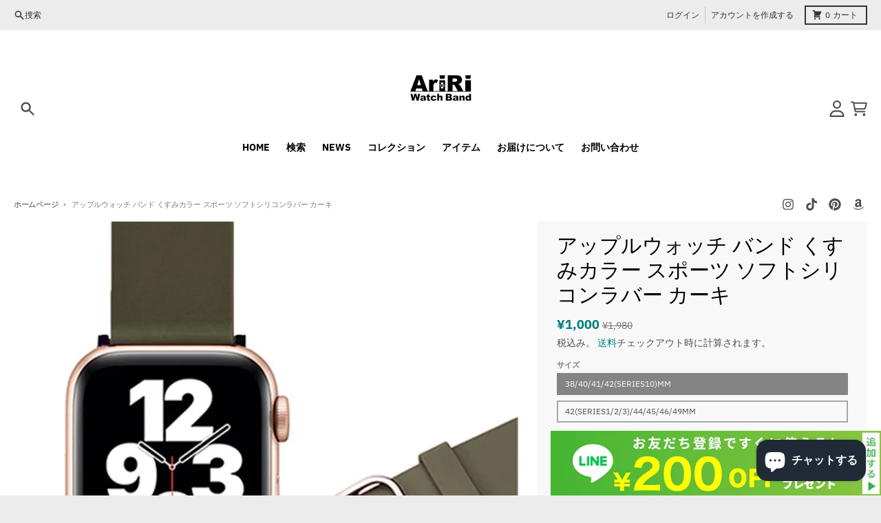

--- FILE ---
content_type: text/html; charset=utf-8
request_url: https://ariri-a-watch-band.com/products/apple-watch-band-soft-silicone-band-khaki
body_size: 45631
content:
<!doctype html>
<html class="no-js" dir="ltr" lang="ja">
  <head>
	<!-- Added by AVADA SEO Suite -->
	








	<!-- /Added by AVADA SEO Suite -->
   <meta name="google-site-verification: googleff85c2c049cef3b8" />
    <meta charset="utf-8">
    <meta http-equiv="X-UA-Compatible" content="IE=edge">
    <meta name="viewport" content="width=device-width,initial-scale=1">
    <meta name="theme-color" content="#008080">
    <link rel="canonical" href="https://ariri-a-watch-band.com/products/apple-watch-band-soft-silicone-band-khaki">
    <link rel="preconnect" href="https://cdn.shopify.com" crossorigin>
   <!-- Google Tag Manager -->
<script>(function(w,d,s,l,i){w[l]=w[l]||[];w[l].push({'gtm.start':
new Date().getTime(),event:'gtm.js'});var f=d.getElementsByTagName(s)[0],
j=d.createElement(s),dl=l!='dataLayer'?'&l='+l:'';j.async=true;j.src=
'https://www.googletagmanager.com/gtm.js?id='+i+dl;f.parentNode.insertBefore(j,f);
})(window,document,'script','dataLayer','GTM-PGN2KLND');</script>
<!-- End Google Tag Manager --><link href="//ariri-a-watch-band.com/cdn/shop/t/8/assets/global.js?v=90021326747112155611702435850" as="script" rel="preload"><link href="//ariri-a-watch-band.com/cdn/shop/t/8/assets/package-splide.js?v=90826914765082906101702435851" as="script" rel="preload"><link href="//ariri-a-watch-band.com/cdn/shop/t/8/assets/main-product.js?v=180498789098805408901702435851" as="script" rel="preload"><link rel="apple-touch-icon" sizes="180x180" href="//ariri-a-watch-band.com/cdn/shop/files/ariri-logo240.jpg?crop=center&height=180&v=1709087105&width=180">
      <link rel="icon" type="image/png" href="//ariri-a-watch-band.com/cdn/shop/files/ariri-logo240.jpg?crop=center&height=32&v=1709087105&width=32"><link rel="preconnect" href="https://fonts.shopifycdn.com" crossorigin><title>アップルウォッチ バンド くすみカラー スポーツ ソフトシリコンラバー カーキ</title><meta name="description" content="AriRiのアップルウォッチのソフトシリコンバンドのカーキからーはミリタリーテイストで気分に合わせてバンドチェンジも楽しめます。"><meta property="og:site_name" content="AriRi Apple Watch Band">
<meta property="og:url" content="https://ariri-a-watch-band.com/products/apple-watch-band-soft-silicone-band-khaki">
<meta property="og:title" content="アップルウォッチ バンド くすみカラー スポーツ ソフトシリコンラバー カーキ">
<meta property="og:type" content="product">
<meta property="og:description" content="AriRiのアップルウォッチのソフトシリコンバンドのカーキからーはミリタリーテイストで気分に合わせてバンドチェンジも楽しめます。"><meta property="og:image" content="http://ariri-a-watch-band.com/cdn/shop/files/ss-khaki-yoko.jpg?v=1712195128">
  <meta property="og:image:secure_url" content="https://ariri-a-watch-band.com/cdn/shop/files/ss-khaki-yoko.jpg?v=1712195128">
  <meta property="og:image:width" content="680">
  <meta property="og:image:height" content="680"><meta property="og:price:amount" content="1,000">
  <meta property="og:price:currency" content="JPY"><meta name="twitter:card" content="summary_large_image">
<meta name="twitter:title" content="アップルウォッチ バンド くすみカラー スポーツ ソフトシリコンラバー カーキ">
<meta name="twitter:description" content="AriRiのアップルウォッチのソフトシリコンバンドのカーキからーはミリタリーテイストで気分に合わせてバンドチェンジも楽しめます。">
<script>
  window.theme = {
    shopUrl: 'https://ariri-a-watch-band.com',
    routes: {
      root_url: '/',
      account_url: '/account',
      account_login_url: '/account/login',
      account_logout_url: '/account/logout',
      account_recover_url: '/account/recover',
      account_register_url: '/account/register',
      account_addresses_url: '/account/addresses',
      collections_url: '/collections',
      all_products_collection_url: '/collections/all',
      search_url: '/search',
      cart_url: '/cart',
      cart_update_url: '/cart/update',
      cart_add_url: '/cart/add',
      cart_change_url: '/cart/change',
      cart_clear_url: '/cart/clear',
      product_recommendations_url: '/recommendations/products',
      predictive_search_url: '/search/suggest'
    },
    info: { name: 'District' },
    strings: {
      addToCart: `カートに追加する`,
      preOrder: `予約注文`,
      soldOut: `売り切れ`,
      unavailable: `利用できません`,
      addressError: `そのアドレスの検索中にエラーが発生しました`,
      addressNoResults: `そのアドレスの結果はありません`,
      addressQueryLimit: `GoogleAPIの使用制限を超えました。<a href="https://developers.google.com/maps/premium/usage-limits">プレミアムプラン</a>へのアップグレードを検討してください 。`,
      authError: `Googleマップアカウントの認証に問題がありました。`,
      unitPrice: `単価`,
      unitPriceSeparator: `あたり`,
    },
    cartStrings: {
      error: `カートをアップデートするときにエラーが発生しました。もう一度お試しください。`,
      quantityError: `カートに追加できるのは、このアイテムの[quantity]のみです。`,
    },
    accessiblityStrings: {
      giftCardRecipientExpanded: `ギフト カードの受取人フォームの展開`,
      giftCardRecipientCollapsed: `ギフト カードの受取人フォームが折りたたまれている`,
    },
    pageType: `product`,
    customer: false,
    moneyFormat: "¥{{amount_no_decimals}}",
    ajaxCartEnable: true,
    cartData: {"note":null,"attributes":{},"original_total_price":0,"total_price":0,"total_discount":0,"total_weight":0.0,"item_count":0,"items":[],"requires_shipping":false,"currency":"JPY","items_subtotal_price":0,"cart_level_discount_applications":[],"checkout_charge_amount":0},
    mobileBreakpoint: 768,
    packages: [],
  };
  // Publish / Subscribe
  const PUB_SUB_EVENTS = {
    cartUpdate: 'cart-update',
    quantityUpdate: 'quantity-update',
    variantChange: 'variant-change',
    cartError: 'cart-error',
  };
  let subscribers = {};

  function subscribe(eventName, callback) {
    if (subscribers[eventName] === undefined) {
      subscribers[eventName] = [];
    }

    subscribers[eventName] = [...subscribers[eventName], callback];

    return function unsubscribe() {
      subscribers[eventName] = subscribers[eventName].filter((cb) => {
        return cb !== callback;
      });
    };
  }

  function publish(eventName, data) {
    if (subscribers[eventName]) {
      subscribers[eventName].forEach((callback) => {
        callback(data);
      });
    }
  }
  theme.loadPackages = (packages) => {
    packages.forEach((package) => {
      if (!theme.packages.includes(package)) {
        const placeholderScript = document.querySelector(`script[data-package="${package}"]`);
        if (!placeholderScript) return;

        const src = placeholderScript.dataset.src;
        const script = document.createElement('script');
        script.src = src;
        script.async = false;
        script.defer = true;
        document.body.append(script);
        theme.packages.push(package);
      }
    });
  };
  document.documentElement.className = document.documentElement.className.replace('no-js', 'js');
</script><script src="//ariri-a-watch-band.com/cdn/shop/t/8/assets/global.js?v=90021326747112155611702435850" defer="defer"></script><script src="//ariri-a-watch-band.com/cdn/shop/t/8/assets/package-splide.js?v=90826914765082906101702435851" defer="defer"></script>
        <script src="//ariri-a-watch-band.com/cdn/shop/t/8/assets/main-product.js?v=180498789098805408901702435851" defer="defer"></script><script>window.performance && window.performance.mark && window.performance.mark('shopify.content_for_header.start');</script><meta name="google-site-verification" content="JERKEyC-PA9tEZRVxCqf8cadNCFNycVylKxevNMDhoM">
<meta name="facebook-domain-verification" content="kwfidy57d9lsgbd8lpfvhth2og41ln">
<meta id="shopify-digital-wallet" name="shopify-digital-wallet" content="/35619438723/digital_wallets/dialog">
<meta name="shopify-checkout-api-token" content="235c16feee49475ba596ea01ac194439">
<link rel="alternate" type="application/json+oembed" href="https://ariri-a-watch-band.com/products/apple-watch-band-soft-silicone-band-khaki.oembed">
<script async="async" src="/checkouts/internal/preloads.js?locale=ja-JP"></script>
<link rel="preconnect" href="https://shop.app" crossorigin="anonymous">
<script async="async" src="https://shop.app/checkouts/internal/preloads.js?locale=ja-JP&shop_id=35619438723" crossorigin="anonymous"></script>
<script id="apple-pay-shop-capabilities" type="application/json">{"shopId":35619438723,"countryCode":"JP","currencyCode":"JPY","merchantCapabilities":["supports3DS"],"merchantId":"gid:\/\/shopify\/Shop\/35619438723","merchantName":"AriRi Apple Watch Band","requiredBillingContactFields":["postalAddress","email","phone"],"requiredShippingContactFields":["postalAddress","email","phone"],"shippingType":"shipping","supportedNetworks":["visa","masterCard","amex","jcb","discover"],"total":{"type":"pending","label":"AriRi Apple Watch Band","amount":"1.00"},"shopifyPaymentsEnabled":true,"supportsSubscriptions":true}</script>
<script id="shopify-features" type="application/json">{"accessToken":"235c16feee49475ba596ea01ac194439","betas":["rich-media-storefront-analytics"],"domain":"ariri-a-watch-band.com","predictiveSearch":false,"shopId":35619438723,"locale":"ja"}</script>
<script>var Shopify = Shopify || {};
Shopify.shop = "ariri-apple-watch-band.myshopify.com";
Shopify.locale = "ja";
Shopify.currency = {"active":"JPY","rate":"1.0"};
Shopify.country = "JP";
Shopify.theme = {"name":"District","id":134629327005,"schema_name":"District","schema_version":"4.5.2","theme_store_id":735,"role":"main"};
Shopify.theme.handle = "null";
Shopify.theme.style = {"id":null,"handle":null};
Shopify.cdnHost = "ariri-a-watch-band.com/cdn";
Shopify.routes = Shopify.routes || {};
Shopify.routes.root = "/";</script>
<script type="module">!function(o){(o.Shopify=o.Shopify||{}).modules=!0}(window);</script>
<script>!function(o){function n(){var o=[];function n(){o.push(Array.prototype.slice.apply(arguments))}return n.q=o,n}var t=o.Shopify=o.Shopify||{};t.loadFeatures=n(),t.autoloadFeatures=n()}(window);</script>
<script>
  window.ShopifyPay = window.ShopifyPay || {};
  window.ShopifyPay.apiHost = "shop.app\/pay";
  window.ShopifyPay.redirectState = null;
</script>
<script id="shop-js-analytics" type="application/json">{"pageType":"product"}</script>
<script defer="defer" async type="module" src="//ariri-a-watch-band.com/cdn/shopifycloud/shop-js/modules/v2/client.init-shop-cart-sync_CZKilf07.ja.esm.js"></script>
<script defer="defer" async type="module" src="//ariri-a-watch-band.com/cdn/shopifycloud/shop-js/modules/v2/chunk.common_rlhnONO2.esm.js"></script>
<script type="module">
  await import("//ariri-a-watch-band.com/cdn/shopifycloud/shop-js/modules/v2/client.init-shop-cart-sync_CZKilf07.ja.esm.js");
await import("//ariri-a-watch-band.com/cdn/shopifycloud/shop-js/modules/v2/chunk.common_rlhnONO2.esm.js");

  window.Shopify.SignInWithShop?.initShopCartSync?.({"fedCMEnabled":true,"windoidEnabled":true});

</script>
<script>
  window.Shopify = window.Shopify || {};
  if (!window.Shopify.featureAssets) window.Shopify.featureAssets = {};
  window.Shopify.featureAssets['shop-js'] = {"shop-cart-sync":["modules/v2/client.shop-cart-sync_BwCHLH8C.ja.esm.js","modules/v2/chunk.common_rlhnONO2.esm.js"],"init-fed-cm":["modules/v2/client.init-fed-cm_CQXj6EwP.ja.esm.js","modules/v2/chunk.common_rlhnONO2.esm.js"],"shop-button":["modules/v2/client.shop-button_B7JE2zCc.ja.esm.js","modules/v2/chunk.common_rlhnONO2.esm.js"],"init-windoid":["modules/v2/client.init-windoid_DQ9csUH7.ja.esm.js","modules/v2/chunk.common_rlhnONO2.esm.js"],"shop-cash-offers":["modules/v2/client.shop-cash-offers_DxEVlT9h.ja.esm.js","modules/v2/chunk.common_rlhnONO2.esm.js","modules/v2/chunk.modal_BI56FOb0.esm.js"],"shop-toast-manager":["modules/v2/client.shop-toast-manager_BE8_-kNb.ja.esm.js","modules/v2/chunk.common_rlhnONO2.esm.js"],"init-shop-email-lookup-coordinator":["modules/v2/client.init-shop-email-lookup-coordinator_BgbPPTAQ.ja.esm.js","modules/v2/chunk.common_rlhnONO2.esm.js"],"pay-button":["modules/v2/client.pay-button_hoKCMeMC.ja.esm.js","modules/v2/chunk.common_rlhnONO2.esm.js"],"avatar":["modules/v2/client.avatar_BTnouDA3.ja.esm.js"],"init-shop-cart-sync":["modules/v2/client.init-shop-cart-sync_CZKilf07.ja.esm.js","modules/v2/chunk.common_rlhnONO2.esm.js"],"shop-login-button":["modules/v2/client.shop-login-button_BXDQHqjj.ja.esm.js","modules/v2/chunk.common_rlhnONO2.esm.js","modules/v2/chunk.modal_BI56FOb0.esm.js"],"init-customer-accounts-sign-up":["modules/v2/client.init-customer-accounts-sign-up_C3NeUvFd.ja.esm.js","modules/v2/client.shop-login-button_BXDQHqjj.ja.esm.js","modules/v2/chunk.common_rlhnONO2.esm.js","modules/v2/chunk.modal_BI56FOb0.esm.js"],"init-shop-for-new-customer-accounts":["modules/v2/client.init-shop-for-new-customer-accounts_D-v2xi0b.ja.esm.js","modules/v2/client.shop-login-button_BXDQHqjj.ja.esm.js","modules/v2/chunk.common_rlhnONO2.esm.js","modules/v2/chunk.modal_BI56FOb0.esm.js"],"init-customer-accounts":["modules/v2/client.init-customer-accounts_Cciaq_Mb.ja.esm.js","modules/v2/client.shop-login-button_BXDQHqjj.ja.esm.js","modules/v2/chunk.common_rlhnONO2.esm.js","modules/v2/chunk.modal_BI56FOb0.esm.js"],"shop-follow-button":["modules/v2/client.shop-follow-button_CM9l58Wl.ja.esm.js","modules/v2/chunk.common_rlhnONO2.esm.js","modules/v2/chunk.modal_BI56FOb0.esm.js"],"lead-capture":["modules/v2/client.lead-capture_oVhdpGxe.ja.esm.js","modules/v2/chunk.common_rlhnONO2.esm.js","modules/v2/chunk.modal_BI56FOb0.esm.js"],"checkout-modal":["modules/v2/client.checkout-modal_BbgmKIDX.ja.esm.js","modules/v2/chunk.common_rlhnONO2.esm.js","modules/v2/chunk.modal_BI56FOb0.esm.js"],"shop-login":["modules/v2/client.shop-login_BRorRhgW.ja.esm.js","modules/v2/chunk.common_rlhnONO2.esm.js","modules/v2/chunk.modal_BI56FOb0.esm.js"],"payment-terms":["modules/v2/client.payment-terms_Ba4TR13R.ja.esm.js","modules/v2/chunk.common_rlhnONO2.esm.js","modules/v2/chunk.modal_BI56FOb0.esm.js"]};
</script>
<script id="__st">var __st={"a":35619438723,"offset":32400,"reqid":"61c742ac-9d8e-4e46-980a-44f23f5da508-1768956473","pageurl":"ariri-a-watch-band.com\/products\/apple-watch-band-soft-silicone-band-khaki","u":"b188d7fea65d","p":"product","rtyp":"product","rid":7669158346909};</script>
<script>window.ShopifyPaypalV4VisibilityTracking = true;</script>
<script id="captcha-bootstrap">!function(){'use strict';const t='contact',e='account',n='new_comment',o=[[t,t],['blogs',n],['comments',n],[t,'customer']],c=[[e,'customer_login'],[e,'guest_login'],[e,'recover_customer_password'],[e,'create_customer']],r=t=>t.map((([t,e])=>`form[action*='/${t}']:not([data-nocaptcha='true']) input[name='form_type'][value='${e}']`)).join(','),a=t=>()=>t?[...document.querySelectorAll(t)].map((t=>t.form)):[];function s(){const t=[...o],e=r(t);return a(e)}const i='password',u='form_key',d=['recaptcha-v3-token','g-recaptcha-response','h-captcha-response',i],f=()=>{try{return window.sessionStorage}catch{return}},m='__shopify_v',_=t=>t.elements[u];function p(t,e,n=!1){try{const o=window.sessionStorage,c=JSON.parse(o.getItem(e)),{data:r}=function(t){const{data:e,action:n}=t;return t[m]||n?{data:e,action:n}:{data:t,action:n}}(c);for(const[e,n]of Object.entries(r))t.elements[e]&&(t.elements[e].value=n);n&&o.removeItem(e)}catch(o){console.error('form repopulation failed',{error:o})}}const l='form_type',E='cptcha';function T(t){t.dataset[E]=!0}const w=window,h=w.document,L='Shopify',v='ce_forms',y='captcha';let A=!1;((t,e)=>{const n=(g='f06e6c50-85a8-45c8-87d0-21a2b65856fe',I='https://cdn.shopify.com/shopifycloud/storefront-forms-hcaptcha/ce_storefront_forms_captcha_hcaptcha.v1.5.2.iife.js',D={infoText:'hCaptchaによる保護',privacyText:'プライバシー',termsText:'利用規約'},(t,e,n)=>{const o=w[L][v],c=o.bindForm;if(c)return c(t,g,e,D).then(n);var r;o.q.push([[t,g,e,D],n]),r=I,A||(h.body.append(Object.assign(h.createElement('script'),{id:'captcha-provider',async:!0,src:r})),A=!0)});var g,I,D;w[L]=w[L]||{},w[L][v]=w[L][v]||{},w[L][v].q=[],w[L][y]=w[L][y]||{},w[L][y].protect=function(t,e){n(t,void 0,e),T(t)},Object.freeze(w[L][y]),function(t,e,n,w,h,L){const[v,y,A,g]=function(t,e,n){const i=e?o:[],u=t?c:[],d=[...i,...u],f=r(d),m=r(i),_=r(d.filter((([t,e])=>n.includes(e))));return[a(f),a(m),a(_),s()]}(w,h,L),I=t=>{const e=t.target;return e instanceof HTMLFormElement?e:e&&e.form},D=t=>v().includes(t);t.addEventListener('submit',(t=>{const e=I(t);if(!e)return;const n=D(e)&&!e.dataset.hcaptchaBound&&!e.dataset.recaptchaBound,o=_(e),c=g().includes(e)&&(!o||!o.value);(n||c)&&t.preventDefault(),c&&!n&&(function(t){try{if(!f())return;!function(t){const e=f();if(!e)return;const n=_(t);if(!n)return;const o=n.value;o&&e.removeItem(o)}(t);const e=Array.from(Array(32),(()=>Math.random().toString(36)[2])).join('');!function(t,e){_(t)||t.append(Object.assign(document.createElement('input'),{type:'hidden',name:u})),t.elements[u].value=e}(t,e),function(t,e){const n=f();if(!n)return;const o=[...t.querySelectorAll(`input[type='${i}']`)].map((({name:t})=>t)),c=[...d,...o],r={};for(const[a,s]of new FormData(t).entries())c.includes(a)||(r[a]=s);n.setItem(e,JSON.stringify({[m]:1,action:t.action,data:r}))}(t,e)}catch(e){console.error('failed to persist form',e)}}(e),e.submit())}));const S=(t,e)=>{t&&!t.dataset[E]&&(n(t,e.some((e=>e===t))),T(t))};for(const o of['focusin','change'])t.addEventListener(o,(t=>{const e=I(t);D(e)&&S(e,y())}));const B=e.get('form_key'),M=e.get(l),P=B&&M;t.addEventListener('DOMContentLoaded',(()=>{const t=y();if(P)for(const e of t)e.elements[l].value===M&&p(e,B);[...new Set([...A(),...v().filter((t=>'true'===t.dataset.shopifyCaptcha))])].forEach((e=>S(e,t)))}))}(h,new URLSearchParams(w.location.search),n,t,e,['guest_login'])})(!0,!0)}();</script>
<script integrity="sha256-4kQ18oKyAcykRKYeNunJcIwy7WH5gtpwJnB7kiuLZ1E=" data-source-attribution="shopify.loadfeatures" defer="defer" src="//ariri-a-watch-band.com/cdn/shopifycloud/storefront/assets/storefront/load_feature-a0a9edcb.js" crossorigin="anonymous"></script>
<script crossorigin="anonymous" defer="defer" src="//ariri-a-watch-band.com/cdn/shopifycloud/storefront/assets/shopify_pay/storefront-65b4c6d7.js?v=20250812"></script>
<script data-source-attribution="shopify.dynamic_checkout.dynamic.init">var Shopify=Shopify||{};Shopify.PaymentButton=Shopify.PaymentButton||{isStorefrontPortableWallets:!0,init:function(){window.Shopify.PaymentButton.init=function(){};var t=document.createElement("script");t.src="https://ariri-a-watch-band.com/cdn/shopifycloud/portable-wallets/latest/portable-wallets.ja.js",t.type="module",document.head.appendChild(t)}};
</script>
<script data-source-attribution="shopify.dynamic_checkout.buyer_consent">
  function portableWalletsHideBuyerConsent(e){var t=document.getElementById("shopify-buyer-consent"),n=document.getElementById("shopify-subscription-policy-button");t&&n&&(t.classList.add("hidden"),t.setAttribute("aria-hidden","true"),n.removeEventListener("click",e))}function portableWalletsShowBuyerConsent(e){var t=document.getElementById("shopify-buyer-consent"),n=document.getElementById("shopify-subscription-policy-button");t&&n&&(t.classList.remove("hidden"),t.removeAttribute("aria-hidden"),n.addEventListener("click",e))}window.Shopify?.PaymentButton&&(window.Shopify.PaymentButton.hideBuyerConsent=portableWalletsHideBuyerConsent,window.Shopify.PaymentButton.showBuyerConsent=portableWalletsShowBuyerConsent);
</script>
<script>
  function portableWalletsCleanup(e){e&&e.src&&console.error("Failed to load portable wallets script "+e.src);var t=document.querySelectorAll("shopify-accelerated-checkout .shopify-payment-button__skeleton, shopify-accelerated-checkout-cart .wallet-cart-button__skeleton"),e=document.getElementById("shopify-buyer-consent");for(let e=0;e<t.length;e++)t[e].remove();e&&e.remove()}function portableWalletsNotLoadedAsModule(e){e instanceof ErrorEvent&&"string"==typeof e.message&&e.message.includes("import.meta")&&"string"==typeof e.filename&&e.filename.includes("portable-wallets")&&(window.removeEventListener("error",portableWalletsNotLoadedAsModule),window.Shopify.PaymentButton.failedToLoad=e,"loading"===document.readyState?document.addEventListener("DOMContentLoaded",window.Shopify.PaymentButton.init):window.Shopify.PaymentButton.init())}window.addEventListener("error",portableWalletsNotLoadedAsModule);
</script>

<script type="module" src="https://ariri-a-watch-band.com/cdn/shopifycloud/portable-wallets/latest/portable-wallets.ja.js" onError="portableWalletsCleanup(this)" crossorigin="anonymous"></script>
<script nomodule>
  document.addEventListener("DOMContentLoaded", portableWalletsCleanup);
</script>

<link id="shopify-accelerated-checkout-styles" rel="stylesheet" media="screen" href="https://ariri-a-watch-band.com/cdn/shopifycloud/portable-wallets/latest/accelerated-checkout-backwards-compat.css" crossorigin="anonymous">
<style id="shopify-accelerated-checkout-cart">
        #shopify-buyer-consent {
  margin-top: 1em;
  display: inline-block;
  width: 100%;
}

#shopify-buyer-consent.hidden {
  display: none;
}

#shopify-subscription-policy-button {
  background: none;
  border: none;
  padding: 0;
  text-decoration: underline;
  font-size: inherit;
  cursor: pointer;
}

#shopify-subscription-policy-button::before {
  box-shadow: none;
}

      </style>

<script>window.performance && window.performance.mark && window.performance.mark('shopify.content_for_header.end');</script>
<style data-shopify>
@font-face {
  font-family: "IBM Plex Sans";
  font-weight: 400;
  font-style: normal;
  font-display: swap;
  src: url("//ariri-a-watch-band.com/cdn/fonts/ibm_plex_sans/ibmplexsans_n4.4633946c9236bd5cc5d0394ad07b807eb7ca1b32.woff2") format("woff2"),
       url("//ariri-a-watch-band.com/cdn/fonts/ibm_plex_sans/ibmplexsans_n4.6c6923eb6151e62a09e8a1ff83eaa1ce2a563a30.woff") format("woff");
}
@font-face {
  font-family: "IBM Plex Sans";
  font-weight: 700;
  font-style: normal;
  font-display: swap;
  src: url("//ariri-a-watch-band.com/cdn/fonts/ibm_plex_sans/ibmplexsans_n7.a8d2465074d254d8c167d5599b02fc2f97912fc9.woff2") format("woff2"),
       url("//ariri-a-watch-band.com/cdn/fonts/ibm_plex_sans/ibmplexsans_n7.75e7a78a86c7afd1eb5becd99b7802136f0ed528.woff") format("woff");
}
@font-face {
  font-family: "IBM Plex Sans";
  font-weight: 400;
  font-style: italic;
  font-display: swap;
  src: url("//ariri-a-watch-band.com/cdn/fonts/ibm_plex_sans/ibmplexsans_i4.ef77720fc4c9ae616083d1ac737f976e4c15f75b.woff2") format("woff2"),
       url("//ariri-a-watch-band.com/cdn/fonts/ibm_plex_sans/ibmplexsans_i4.76cc8914ac99481bd93e34f8998da7b57a578a71.woff") format("woff");
}
@font-face {
  font-family: "IBM Plex Sans";
  font-weight: 700;
  font-style: italic;
  font-display: swap;
  src: url("//ariri-a-watch-band.com/cdn/fonts/ibm_plex_sans/ibmplexsans_i7.25100a51254494cece6de9741984bfb7fb22bafb.woff2") format("woff2"),
       url("//ariri-a-watch-band.com/cdn/fonts/ibm_plex_sans/ibmplexsans_i7.7da61352825d18bb0287d7bc79067d47efc4fdda.woff") format("woff");
}
@font-face {
  font-family: "Archivo Narrow";
  font-weight: 400;
  font-style: normal;
  font-display: swap;
  src: url("//ariri-a-watch-band.com/cdn/fonts/archivo_narrow/archivonarrow_n4.5c3bab850a22055c235cf940f895d873a8689d70.woff2") format("woff2"),
       url("//ariri-a-watch-band.com/cdn/fonts/archivo_narrow/archivonarrow_n4.ea12dd22d3319d164475c1d047ae8f973041a9ff.woff") format("woff");
}
@font-face {
  font-family: "Archivo Narrow";
  font-weight: 700;
  font-style: normal;
  font-display: swap;
  src: url("//ariri-a-watch-band.com/cdn/fonts/archivo_narrow/archivonarrow_n7.c049bee49aa92b4cfee86dd4e79c9194b8519e2b.woff2") format("woff2"),
       url("//ariri-a-watch-band.com/cdn/fonts/archivo_narrow/archivonarrow_n7.89eabe3e1f3044c02b965aa5ad3e57c9e898709d.woff") format("woff");
}
@font-face {
  font-family: "IBM Plex Sans";
  font-weight: 400;
  font-style: normal;
  font-display: swap;
  src: url("//ariri-a-watch-band.com/cdn/fonts/ibm_plex_sans/ibmplexsans_n4.4633946c9236bd5cc5d0394ad07b807eb7ca1b32.woff2") format("woff2"),
       url("//ariri-a-watch-band.com/cdn/fonts/ibm_plex_sans/ibmplexsans_n4.6c6923eb6151e62a09e8a1ff83eaa1ce2a563a30.woff") format("woff");
}
@font-face {
  font-family: "IBM Plex Sans";
  font-weight: 700;
  font-style: normal;
  font-display: swap;
  src: url("//ariri-a-watch-band.com/cdn/fonts/ibm_plex_sans/ibmplexsans_n7.a8d2465074d254d8c167d5599b02fc2f97912fc9.woff2") format("woff2"),
       url("//ariri-a-watch-band.com/cdn/fonts/ibm_plex_sans/ibmplexsans_n7.75e7a78a86c7afd1eb5becd99b7802136f0ed528.woff") format("woff");
}
:root {
    --base-font-size: 16px;
    --body-font-family: "IBM Plex Sans", sans-serif;
    --heading-font-family: "Archivo Narrow", sans-serif;
    --navigation-font-family: "IBM Plex Sans", sans-serif;
    --body-style: normal;
    --body-weight: 400;
    --body-weight-bolder: 700;
    --heading-style: normal;
    --heading-weight: 400;
    --heading-weight-bolder: 700;
    --heading-capitalize: none;
    --navigation-style: normal;
    --navigation-weight: 400;
    --navigation-weight-bolder: 700;--primary-text-color: #4f4f4f;
    --primary-title-color: #000000;
    --primary-accent-color: #008080;
    --primary-accent-color-80: rgba(0, 128, 128, 0.8);
    --primary-accent-text-color: #ffffff;
    --primary-background-color: #ffffff;
    --primary-background-color-75: rgba(255, 255, 255, 0.8);
    --primary-secondary-background-color: #f8f8f8;
    --primary-secondary-background-color-50: #fcfcfc;
    --primary-section-border-color: #ededed;
    --primary-text-color-05: #f6f6f6;
    --primary-text-color-10: #ededed;
    --primary-text-color-20: #dcdcdc;
    --primary-text-color-30: #cacaca;
    --primary-text-color-40: #b9b9b9;
    --primary-text-color-50: #a7a7a7;
    --primary-text-color-60: #959595;
    --primary-text-color-70: #848484;
    --primary-text-color-80: #727272;
    --primary-text-color-90: #616161;
    --section-text-color: #4f4f4f;
    --section-text-color-75: rgba(79, 79, 79, 0.75);
    --section-text-color-50: rgba(79, 79, 79, 0.5);
    --section-title-color: #000000;
    --section-accent-color: #008080;
    --section-accent-text-color: #ffffff;
    --section-accent-hover-color: #006667;
    --section-overlay-color: transparent;
    --section-overlay-hover-color: transparent;
    --section-background-color: #ffffff;
    --section-primary-border-color: #4f4f4f;
    --modal-background-color: #000000;--max-width-screen: 1280px;
    --max-width-header: 1280px;
    --spacing-section: 4rem;
    --spacing-section-half: 2rem;
    --spacing-rail: 1.25rem;
    --text-align-section: center;--swiper-theme-color: #008080;
    --duration-default: 200ms;
    --tw-ring-inset: ;
    --tw-blur: ;
    --tw-brightness: ;
    --tw-contrast: ;
    --tw-grayscale: ;
    --tw-hue-rotate: ;
    --tw-invert: ;
    --tw-saturate: ;
    --tw-sepia: ;
    --tw-drop-shadow: ;
    --tw-filter: var(--tw-blur) var(--tw-brightness) var(--tw-contrast) var(--tw-grayscale) var(--tw-hue-rotate) var(--tw-invert) var(--tw-saturate) var(--tw-sepia) var(--tw-drop-shadow);
  }
</style><link href="//ariri-a-watch-band.com/cdn/shop/t/8/assets/base.css?v=34800303773692926551702435850" rel="stylesheet" type="text/css" media="all" />
<link rel="preload" as="font" href="//ariri-a-watch-band.com/cdn/fonts/ibm_plex_sans/ibmplexsans_n4.4633946c9236bd5cc5d0394ad07b807eb7ca1b32.woff2" type="font/woff2" crossorigin><link rel="preload" as="font" href="//ariri-a-watch-band.com/cdn/fonts/archivo_narrow/archivonarrow_n4.5c3bab850a22055c235cf940f895d873a8689d70.woff2" type="font/woff2" crossorigin><link rel="preload" as="font" href="//ariri-a-watch-band.com/cdn/fonts/ibm_plex_sans/ibmplexsans_n4.4633946c9236bd5cc5d0394ad07b807eb7ca1b32.woff2" type="font/woff2" crossorigin><!-- BEGIN app block: shopify://apps/app-unity-tracking-ga4/blocks/app-embed-block/c09261bd-bf96-406e-8774-7a278f755fff --><!-- BEGIN app snippet: datalayer-allpage-snippet --><script>
  // https://cdnjs.cloudflare.com/ajax/libs/jquery-cookie/1.4.1/jquery.cookie.js
  function __DL__setupJqueryCookie($) {
    if ($.cookie) {
      return;
    }

    var pluses = /\+/g;

    function encode(s) {
      return config.raw ? s : encodeURIComponent(s);
    }

    function decode(s) {
      return config.raw ? s : decodeURIComponent(s);
    }

    function stringifyCookieValue(value) {
      return encode(config.json ? JSON.stringify(value) : String(value));
    }

    function parseCookieValue(s) {
      if (s.indexOf('"') === 0) {
        // This is a quoted cookie as according to RFC2068, unescape...
        s = s.slice(1, -1).replace(/\\"/g, '"').replace(/\\\\/g, "\\");
      }

      try {
        // Replace server-side written pluses with spaces.
        // If we can't decode the cookie, ignore it, it's unusable.
        // If we can't parse the cookie, ignore it, it's unusable.
        s = decodeURIComponent(s.replace(pluses, " "));
        return config.json ? JSON.parse(s) : s;
      } catch (e) {}
    }

    function read(s, converter) {
      var value = config.raw ? s : parseCookieValue(s);
      return $.isFunction(converter) ? converter(value) : value;
    }

    var config = ($.cookie = function (key, value, options) {
      // Write

      if (value !== undefined && !$.isFunction(value)) {
        options = $.extend({}, config.defaults, options);

        if (typeof options.expires === "number") {
          var days = options.expires,
            t = (options.expires = new Date());
          t.setTime(+t + days * 864e5);
        }

        return (document.cookie = [
          encode(key),
          "=",
          stringifyCookieValue(value),
          options.expires ? "; expires=" + options.expires.toUTCString() : "", // use expires attribute, max-age is not supported by IE
          options.path ? "; path=" + options.path : "",
          options.domain ? "; domain=" + options.domain : "",
          options.secure ? "; secure" : "",
        ].join(""));
      }

      // Read

      var result = key ? undefined : {};

      // To prevent the for loop in the first place assign an empty array
      // in case there are no cookies at all. Also prevents odd result when
      // calling $.cookie().
      var cookies = document.cookie ? document.cookie.split("; ") : [];

      for (var i = 0, l = cookies.length; i < l; i++) {
        var parts = cookies[i].split("=");
        var name = decode(parts.shift());
        var cookie = parts.join("=");

        if (key && key === name) {
          // If second argument (value) is a function it's a converter...
          result = read(cookie, value);
          break;
        }

        // Prevent storing a cookie that we couldn't decode.
        if (!key && (cookie = read(cookie)) !== undefined) {
          result[name] = cookie;
        }
      }

      return result;
    });

    config.defaults = {};

    $.removeCookie = function (key, options) {
      if ($.cookie(key) === undefined) {
        return false;
      }

      // Must not alter options, thus extending a fresh object...
      $.cookie(key, "", $.extend({}, options, { expires: -1 }));
      return !$.cookie(key);
    };
  }

  function __DL__getCookies() {
    var cookies = {};
    var cookieStrings = document.cookie.split(/;\s+/);

    for (var i = 0; i < cookieStrings.length; i++) {
      var splittedCookieString = cookieStrings[i].split("=");
      var key = splittedCookieString[0];
      var value = splittedCookieString[1];
      cookies[key] = decodeURIComponent(value);
    }

    return cookies;
  }

  function __DL__generateGaClientId() {
    function hd() {
      return Math.round(2147483647 * Math.random());
    }

    function la(a) {
      var b = 1, c = 0, d;

      if (a) {
        for (b = 0, d = a.length - 1; 0 <= d; d--) {
          c = a.charCodeAt(d);
          b = (b << 6 & 268435455) + c + (c << 14);
          c = b & 266338304;
          b = 0 != c ? b ^ c >> 21 : b;
        }
      }

      return b;
    }

    var c = (
      window.navigator.useragent +
      (document.cookie ? document.cookie : "") +
      (document.referrer ? document.referrer : "")
    );

    var d = c.length;
    var e;

    for (e = window.history.length; 0 < e; ) {
      c += e-- ^ d++;
    }

    return ([hd() ^ la(c) & 2147483647, Math.round(new Date().getTime() / 1e3)]).join(".");
  }

  var gaClientId = null;

  function __DL__getGaClientId() {
    if (gaClientId) {
      return gaClientId;
    }

    var match = document.cookie.match('(?:^|;)\\s*_ga=([^;]*)'),
        raw = match ? decodeURIComponent(match[1]) : null;

    if (raw) {
      match = raw.match(/(\d+\.\d+)$/);
    }

    if (match !== null) {
      return match[1];
    }

    return __DL__generateGaClientId();
  }

  function __DL__getFbc() {
    var cookies = __DL__getCookies();
    var fbc = cookies["_fbc"] || null;
    return fbc;
  }

  function __DL__getFbp() {
    var cookies = __DL__getCookies();
    var fbp = cookies["_fbp"] || null;
    return fbp;
  }

  function __DL__updateCartAttribute() {
    var fbc = __DL__getFbc();
    var fbp = __DL__getFbp();
    var ga = __DL__getGaClientId();
    var shopId = 35619438723;
    var attributes = [];

    if (fbc) {
      attributes.push("attributes[ptm_fbc]=" + encodeURIComponent(fbc));
    }

    if (fbp) {
      attributes.push("attributes[ptm_fbp]=" + encodeURIComponent(fbp));
    }

    if (ga) {
      attributes.push("attributes[ptm_client_id]=" + encodeURIComponent(ga));
    }

    attributes.push("attributes[shop_id]=" + encodeURIComponent(shopId));

    window.__DL__$.post({
      data: attributes.join("&"),
      dataType: "json",
      url: "/cart/update.js",
    });
  }

  function __DL__jqueryLoaded () {
    __DL__setupJqueryCookie(window.__DL__$);

    if (false) {
      __DL__updateCartAttribute();

      window.dataLayer = window.dataLayer || [];
      function gtag(){dataLayer.push(arguments);}
      var ga4Id = null;
      if (ga4Id) {
        gtag('get', ga4Id, 'client_id', function(clientId) {
          gaClientId = clientId;
          __DL__updateCartAttribute();
        });
      }
    }
  }

  var __DL__loadJqueryScript = document.createElement("script");
  __DL__loadJqueryScript.setAttribute(
    "src",
    "https://ajax.googleapis.com/ajax/libs/jquery/3.6.0/jquery.min.js"
  );
  __DL__loadJqueryScript.onload = function () {
    window.__DL__$ = window.jQuery.noConflict(true);
    __DL__jqueryLoaded();
  };
  document.head.appendChild(__DL__loadJqueryScript);

  function __DL__cartResponseFormatter (line_item) {
      var options = {}
      line_item.options_with_values.forEach(function(v) {
          options[v.name] = v.value
      })
      return {
              'item_name'     : line_item.title,
              'item_id'       : line_item.product_id,
              'variant_id'  : line_item.variant_id,
              'sku'      : line_item.sku,
              'price'    : line_item.final_price / 100,
              'quantity' : line_item.quantity,
              'item_type'     : line_item.product_type,
              'item_brand'   : line_item.vendor,
              'item_options'  : options,
              'google_product_id': 'shopify_' + Shopify.country + '_' + line_item.product_id + '_' + line_item.variant_id
      }
  };
  function __DL__arr_diff(b,c){
      var a=[],diff=[];
      for(var i=0;i<b.length;i++){
          a[b[i]]=true
      }
      for(var i=0;i<c.length;i++){
          if(a[c[i]]){delete a[c[i]]}
          else{a[c[i]]=true}
      }
      for(var k in a){diff.push(k)}
      return diff
  };

  function sha256(str) {
      var buff = new Uint8Array([].map.call(str, (c) => c.charCodeAt(0))).buffer;
      return crypto.subtle.digest('SHA-256', buff).then(digest => {
        return [].map.call(new Uint8Array(digest), x => ('00' + x.toString(16)).slice(-2)).join('')
      })
  }

  var __DL__hashed_em = '';
  var _em = null
  if (_em) {
      sha256(_em).then(h => {
          // __DL__jQueryintervalの関数が実行されるまでに__DL__hashed_emに値が入ることを期待
          __DL__hashed_em = h ;
      })
  }

  __DL__jQueryinterval = setInterval(function(){
      if (null) {
        console.log("Quit appending data to the datalayer.");
        clearInterval(__DL__jQueryinterval);
        return;
      }

      // wait for jQuery to load & run script after jQuery has loaded
      if(window.__DL__$){
          // search parameters
          getURLParams = function(name, url){
              if (!url) url = window.location.href;
              name = name.replace(/[\[\]]/g, "\\$&");
              var regex = new RegExp("[?&]" + name + "(=([^&#]*)|&|#|$)"),
              results = regex.exec(url);
              if (!results) return null;
              if (!results[2]) return '';
              return decodeURIComponent(results[2].replace(/\+/g, " "));
          };

          /**********************
          * DYNAMIC DEPENDENCIES
          ***********************/

          __DL__ = {
              customer_id: null,
              dynamicCart: true,
              debug: false,
              cart: null,
              removeCart: null
          };

          customBindings = {
              cartTriggers: [],
              viewCart: [],
              removeCartTrigger: [],
              cartVisableSelector: [],
              searchPage: [],
              searchTermQuery: [getURLParams('q')], // replace var with correct query
          };

          /* DO NOT EDIT */
          defaultBindings = {
              cartTriggers: ['form[action="/cart/add"] [type="submit"],.add-to-cart,.cart-btn,.addtocart-js,form[action="/cart/add"] div.product__submit__buttons'],
              viewCart: ['form[action="/cart"],.my-cart,.trigger-cart,#mobileCart'],
              removeCartTrigger: ['[href*="/cart/change"]'],
              cartVisableSelector: ['.inlinecart.is-active,.inline-cart.is-active'],
              searchPage: ['search'],
          };

          // stitch bindings
          objectArray = customBindings;
          outputObject = __DL__;

          applyBindings = function(objectArray, outputObject){
              for (var x in objectArray) {
                  var key = x;
                  var objs = objectArray[x];
                  values = [];
                  if(objs.length > 0){
                      values.push(objs);
                      if(key in outputObject){
                          values.push(outputObject[key]);
                          outputObject[key] = values.join(", ");
                      }else{
                          outputObject[key] = values.join(", ");
                      }
                  }
              }
          };

          applyBindings(customBindings, __DL__);
          applyBindings(defaultBindings, __DL__);

          /**********************
          * PREREQUISITE LIBRARIES
          ***********************/

          clearInterval(__DL__jQueryinterval);

          /**********************
          * Begin dataLayer Build
          ***********************/

          /**
          * DEBUG
          * Set to true or false to display messages to the console
          */
          if(__DL__.debug){
              console.log('=====================\n| DATALAYER SHOPIFY |\n---------------------');
              console.log('Page Template: product');
          }

          window.dataLayer = window.dataLayer || [];  // init data layer if doesn't already exist
          dataLayer.push({'event': 'Begin DataLayer'}); // begin datalayer

          var template = "product";

          /**
          * Landing Page Cookie
          * 1. Detect if user just landed on the site
          * 2. Only fires if Page Title matches website */
          __DL__$.cookie.raw = true;
          if (__DL__$.cookie('landingPage') === undefined || __DL__$.cookie('landingPage').length === 0) {
              var landingPage = true;
              __DL__$.cookie('landingPage', unescape);
              __DL__$.removeCookie('landingPage', {path: '/'});
              __DL__$.cookie('landingPage', 'landed', {path: '/'});
          } else {
              var landingPage = false;
              __DL__$.cookie('landingPage', unescape);
              __DL__$.removeCookie('landingPage', {path: '/'});
              __DL__$.cookie('landingPage', 'refresh', {path: '/'});
          }
          if (__DL__.debug) {
              console.log('Landing Page: ' + landingPage);
          }

          /**********************
          * DATALAYER SECTIONS
          ***********************/

          /**
          * DATALAYER: basic_dl_info
          **/
          var basic_dl_info = {
              'currency'      : "JPY",
              'page_type'      : "product",
              'event'         : 'basic_dl_info'
          }

          
              
                  basic_dl_info['user_id'] = null
                  basic_dl_info['user_type'] = "Guest"
              
          
          dataLayer.push(basic_dl_info);
          if(__DL__.debug){
              console.log("basic_dl_info"+" :"+JSON.stringify(basic_dl_info, null, " "));
          }

          /**
          * Log State Cookie */

          
              var isLoggedIn = false;
          
            if (!isLoggedIn) {
                __DL__$.cookie('logState', unescape);
                __DL__$.removeCookie('logState', {path: '/'});
                __DL__$.cookie('logState', 'loggedOut', {path: '/'});
            } else {
                if (__DL__$.cookie('logState') === 'loggedOut' || __DL__$.cookie('logState') === undefined) {
                    __DL__$.cookie('logState', unescape);
                    __DL__$.removeCookie('logState', {path: '/'});
                    __DL__$.cookie('logState', 'firstLog', {path: '/'});

                    // ログアウト -> ログイン状態に遷移したタイミングで、ログインイベントを送る
                    var loginEvent = {
                        "event": "login",
                        'ptm_flag'    : 'true'
                    };
                    dataLayer.push(loginEvent);
                    dataLayer.push({
                      'event'    : 'init_ptm_flag',
                      'ptm_flag': 'false'});
                } else if (__DL__$.cookie('logState') === 'firstLog') {
                    __DL__$.cookie('logState', unescape);
                    __DL__$.removeCookie('logState', {path: '/'});
                    __DL__$.cookie('logState', 'refresh', {path: '/'});
                }
            }

          /** DATALAYER: Product List Page (Collections, Category)
          * Fire on all product listing pages. */
          

          /** DATALAYER: Product Page
          * Fire on all Product View pages. */
          if (template.match(/.*product.*/gi) && !template.match(/.*collection.*/gi)) {
              var product = {
                  'event'    : 'view_item',
                  'ptm_flag'    : 'true',
                  'ecommerce': {
                      'currency'      : "JPY",
                      'value'      :  
                                          "1000"
                                      ,
                      'items': [{
                          'item_name'            : "アップルウォッチ バンド くすみカラー スポーツ ソフトシリコンラバー カーキ",
                          'item_id'              : 7669158346909,
                          'variant_id'       : 43230323966109,
                          'sku'             : "AWRB38KH",
                          'price'           : 
                                                  "1000"
                                              ,
                          'item_brand'           : "AriRi Apple Watch Band",
                          'item_type'     : "アップルウォッチバンド",
                          'item_category' : "ソフトシリコンラバーバンド",
                          'item_category2' : "ソフトシリコンラバーバンド",
                          'item_category3' : null,
                          'item_category4' : null,
                          'item_category5' : null,
                          'item_options'  : {
                              
                              
                              
                              "サイズ" : "38\/40\/41\/42(Series10)mm",
                              
                              
                              
                              
                              
                              
                              
                              "色" : "シルバー",
                              
                              
                              
                              
                              
                          },
                          'google_product_id': 'shopify_' + Shopify.country + '_' + 7669158346909 + '_' + 43230323966109
                      }]
                  }
              };

              function productView(){
                  dataLayer.push(product);
                  if(__DL__.debug){
                      console.log("view_item"+" :"+JSON.stringify(product, null, " "));
                  }
              }
              productView();
          }

          /** DATALAYER: Search Results */
          var searchPage = new RegExp(__DL__.searchPage, "g");
          if(document.location.pathname.match(searchPage)){
              var search = {
                  'search_term' : null,
                  'event'      : "search",
                  'ptm_flag'    : 'true'
              };

              dataLayer.push(search);
              if(__DL__.debug){
                  console.log("search"+" :"+JSON.stringify(search, null, " "));
              }
          }

          /** DATALAYER: select_item
           * すべてのページのaタグにイベントハンドラを登録。
           * どの商品ページへのリンクをクリックしたかで、選択された商品を判定
           *
          */
          __DL__$(function() {
              __DL__$(document).on("click", "a", function(event) {
                  var target = event.currentTarget
                  if(!target.attributes || !target.attributes.href) return;
                  var link = decodeURIComponent(target.attributes.href.value);
                  if(__DL__.debug){
                      console.log(link);
                  }
                  var matched = /.*\/products\/([^\?]*).*/.exec(link);
                  if (!matched || !matched[1]) return;
                  var selected_item_name = matched[1];
                  dataLayer.push({"ecommerce": null})
                  var select_item = {
                      "event": 'select_item',
                      'ptm_flag'    : 'true',
                      "ecommerce": {
                          "items": [
                              {
                                  "item_name": selected_item_name
                              }
                          ]
                      }
                  }
                  // コレクションページの場合、追加情報を送る
                  
                  dataLayer.push(select_item);
                  if(__DL__.debug){
                      console.log("select_item"+" :"+JSON.stringify(select_item, null, " "));
                  }
              })
          })

          /** DATALAYER: view_cart
          * Fire anytime a user views their cart (non-dynamic) */

          

          /** DATALAYER: All Pages
          * Fire all pages trigger after all additional dataLayers have loaded. */

          dataLayer.push({
              'event': 'DataLayer Loaded',
              'ptm_flag': 'false'
          });

          if(__DL__.debug){
              console.log('DATALAYER: DataLayer Loaded.');
          }

          /**********************
          * DATALAYER EVENT BINDINGS
          ***********************/

          /** DATALAYER:
          * Add to Cart / Dynamic Cart View
          * Fire all pages trigger after all additional dataLayers have loaded. */

          __DL__$(document).ready(function() {
              /** DATALAYER: begin_checkout (input version) */
              __DL__$('input[name="checkout"]').on('click', function() {
                  var e = {
                      'event'    : 'begin_checkout',
                      'ptm_flag'    : 'true'
                  }
                  dataLayer.push(e);
                  if (__DL__.debug) {
                      console.log("begin_checkout"+" :"+JSON.stringify(e, null, " "));
                  }
              });
              /** DATALAYER: begin_checkout (button version) */
              __DL__$('button[name="checkout"]').on('click', function() {
                  var e = {
                      'event'    : 'begin_checkout',
                      'ptm_flag'    : 'true'
                  }
                  dataLayer.push(e);
                  if (__DL__.debug) {
                      console.log("begin_checkout"+" :"+JSON.stringify(e, null, " "));
                  }
              });

              /** DATALAYER: Cart */

              // add to cart
              __DL__$.getJSON('/cart.js', function (response) {
                  // get Json response
                  __DL__.cart = response.items.map(__DL__cartResponseFormatter)
                  collection_cartIDs = [];
                  collection_matchIDs = [];
                  for (var i = __DL__.cart.length - 1; i >= 0; i--) {
                      var x = parseFloat(__DL__.cart[i].variant_id);
                      collection_cartIDs.push(x);
                  }
              });

              function __DL__addtocart(){
                  // dynamic cart用。カート追加ボタンクリック後すぐページ遷移する場合、イベントを送れない。
                  setTimeout(function(){
                      __DL__$.getJSON("/cart.js", function (response) {
                          // get Json response
                          __DL__.cart = response.items.map(__DL__cartResponseFormatter)
                          for (var i = __DL__.cart.length - 1; i >= 0; i--) {
                              var x = parseFloat(__DL__.cart[i].variant_id);
                              collection_matchIDs.push(x);
                          }
                          var x = __DL__arr_diff(collection_cartIDs, collection_matchIDs).pop();
                          collection_cartIDs = collection_matchIDs;
                          collection_matchIDs = [];
                          for (var i = __DL__.cart.length - 1; i >= 0; i--) {
                              if (__DL__.cart[i].variant_id.toString() === x) {
                                  product = __DL__.cart[i];
                                  var e = {
                                      'event'    : 'add_to_cart',
                                      'ptm_flag'    : 'true',
                                      'ecommerce': {
                                          'items': [
                                              product
                                          ]
                                      }
                                  }
                                  if (product['price'] && product['quantity']) {
                                      var price = "1000"
                                      var value = price * product['quantity'];
                                      e['ecommerce']['value'] = value;
                                  }
                                  dataLayer.push({"ecommerce": null});
                                  dataLayer.push(e);
                                  dataLayer.push({
                                    'event'    : 'init_ptm_flag',
                                    'ptm_flag': 'false'});
                                  if (__DL__.debug) {
                                      console.log("add_to_cart"+" :"+JSON.stringify(e, null, " "));
                                  }
                                  break;
                              }
                          }
                      });
                  },1000);
              }

              __DL__$(document).on('click', __DL__.cartTriggers, function(event) {
                    __DL__addtocart();
                
              });

          }); // document ready
      }

      // Google Tag Manager
      (function(w,d,s,l,i){w[l]=w[l]||[];w[l].push({'gtm.start':
      new Date().getTime(),event:'gtm.js'});var f=d.getElementsByTagName(s)[0],
      j=d.createElement(s),dl=l!='dataLayer'?'&l='+l:'';j.async=true;j.src=
      'https://www.googletagmanager.com/gtm.js?id='+i+dl;f.parentNode.insertBefore(j,f);
      })(window,document,'script','dataLayer',"GTM-PGN2KLND");
  }, 500);
</script>
<!-- END app snippet -->
<!-- BEGIN app snippet: yahoo-yclid --><script>
(function() {
  // URLからyclidクエリパラメータを取得
  function getQueryParam(name) {
    const urlParams = new URLSearchParams(window.location.search);
    return urlParams.get(name);
  }

  // Cookieを設定する関数
  function setCookie(name, value, days) {
    const expires = new Date();
    expires.setTime(expires.getTime() + (days * 24 * 60 * 60 * 1000));
    document.cookie = name + '=' + value + ';expires=' + expires.toUTCString() + ';path=/';
  }

  // yclidクエリパラメータを取得
  const yclid = getQueryParam('yclid');
  
  // yclidが存在する場合、値に応じて適切なCookieに保存
  if (yclid) {
    if (yclid.startsWith('YSS.')) {
      setCookie('aut-ss-yclid', yclid, 30); // 30日間有効
    } else if (yclid.startsWith('YJAD.')) {
      setCookie('aut-da-yclid', yclid, 30); // 30日間有効
    } 
    console.log('aut-yclid Cookie set:', yclid);
  }
})();
</script>
<!-- END app snippet -->


<!-- END app block --><script src="https://cdn.shopify.com/extensions/29a8c08f-1900-4fb1-9fc2-281cec73d7d4/instafeed-6/assets/insta-header-app.js?v=11222" type="text/javascript" defer="defer"></script>
<link href="https://cdn.shopify.com/extensions/29a8c08f-1900-4fb1-9fc2-281cec73d7d4/instafeed-6/assets/insta-header-app.css?v=11222" rel="stylesheet" type="text/css" media="all">
<script src="https://cdn.shopify.com/extensions/e8878072-2f6b-4e89-8082-94b04320908d/inbox-1254/assets/inbox-chat-loader.js" type="text/javascript" defer="defer"></script>
<link href="https://monorail-edge.shopifysvc.com" rel="dns-prefetch">
<script>(function(){if ("sendBeacon" in navigator && "performance" in window) {try {var session_token_from_headers = performance.getEntriesByType('navigation')[0].serverTiming.find(x => x.name == '_s').description;} catch {var session_token_from_headers = undefined;}var session_cookie_matches = document.cookie.match(/_shopify_s=([^;]*)/);var session_token_from_cookie = session_cookie_matches && session_cookie_matches.length === 2 ? session_cookie_matches[1] : "";var session_token = session_token_from_headers || session_token_from_cookie || "";function handle_abandonment_event(e) {var entries = performance.getEntries().filter(function(entry) {return /monorail-edge.shopifysvc.com/.test(entry.name);});if (!window.abandonment_tracked && entries.length === 0) {window.abandonment_tracked = true;var currentMs = Date.now();var navigation_start = performance.timing.navigationStart;var payload = {shop_id: 35619438723,url: window.location.href,navigation_start,duration: currentMs - navigation_start,session_token,page_type: "product"};window.navigator.sendBeacon("https://monorail-edge.shopifysvc.com/v1/produce", JSON.stringify({schema_id: "online_store_buyer_site_abandonment/1.1",payload: payload,metadata: {event_created_at_ms: currentMs,event_sent_at_ms: currentMs}}));}}window.addEventListener('pagehide', handle_abandonment_event);}}());</script>
<script id="web-pixels-manager-setup">(function e(e,d,r,n,o){if(void 0===o&&(o={}),!Boolean(null===(a=null===(i=window.Shopify)||void 0===i?void 0:i.analytics)||void 0===a?void 0:a.replayQueue)){var i,a;window.Shopify=window.Shopify||{};var t=window.Shopify;t.analytics=t.analytics||{};var s=t.analytics;s.replayQueue=[],s.publish=function(e,d,r){return s.replayQueue.push([e,d,r]),!0};try{self.performance.mark("wpm:start")}catch(e){}var l=function(){var e={modern:/Edge?\/(1{2}[4-9]|1[2-9]\d|[2-9]\d{2}|\d{4,})\.\d+(\.\d+|)|Firefox\/(1{2}[4-9]|1[2-9]\d|[2-9]\d{2}|\d{4,})\.\d+(\.\d+|)|Chrom(ium|e)\/(9{2}|\d{3,})\.\d+(\.\d+|)|(Maci|X1{2}).+ Version\/(15\.\d+|(1[6-9]|[2-9]\d|\d{3,})\.\d+)([,.]\d+|)( \(\w+\)|)( Mobile\/\w+|) Safari\/|Chrome.+OPR\/(9{2}|\d{3,})\.\d+\.\d+|(CPU[ +]OS|iPhone[ +]OS|CPU[ +]iPhone|CPU IPhone OS|CPU iPad OS)[ +]+(15[._]\d+|(1[6-9]|[2-9]\d|\d{3,})[._]\d+)([._]\d+|)|Android:?[ /-](13[3-9]|1[4-9]\d|[2-9]\d{2}|\d{4,})(\.\d+|)(\.\d+|)|Android.+Firefox\/(13[5-9]|1[4-9]\d|[2-9]\d{2}|\d{4,})\.\d+(\.\d+|)|Android.+Chrom(ium|e)\/(13[3-9]|1[4-9]\d|[2-9]\d{2}|\d{4,})\.\d+(\.\d+|)|SamsungBrowser\/([2-9]\d|\d{3,})\.\d+/,legacy:/Edge?\/(1[6-9]|[2-9]\d|\d{3,})\.\d+(\.\d+|)|Firefox\/(5[4-9]|[6-9]\d|\d{3,})\.\d+(\.\d+|)|Chrom(ium|e)\/(5[1-9]|[6-9]\d|\d{3,})\.\d+(\.\d+|)([\d.]+$|.*Safari\/(?![\d.]+ Edge\/[\d.]+$))|(Maci|X1{2}).+ Version\/(10\.\d+|(1[1-9]|[2-9]\d|\d{3,})\.\d+)([,.]\d+|)( \(\w+\)|)( Mobile\/\w+|) Safari\/|Chrome.+OPR\/(3[89]|[4-9]\d|\d{3,})\.\d+\.\d+|(CPU[ +]OS|iPhone[ +]OS|CPU[ +]iPhone|CPU IPhone OS|CPU iPad OS)[ +]+(10[._]\d+|(1[1-9]|[2-9]\d|\d{3,})[._]\d+)([._]\d+|)|Android:?[ /-](13[3-9]|1[4-9]\d|[2-9]\d{2}|\d{4,})(\.\d+|)(\.\d+|)|Mobile Safari.+OPR\/([89]\d|\d{3,})\.\d+\.\d+|Android.+Firefox\/(13[5-9]|1[4-9]\d|[2-9]\d{2}|\d{4,})\.\d+(\.\d+|)|Android.+Chrom(ium|e)\/(13[3-9]|1[4-9]\d|[2-9]\d{2}|\d{4,})\.\d+(\.\d+|)|Android.+(UC? ?Browser|UCWEB|U3)[ /]?(15\.([5-9]|\d{2,})|(1[6-9]|[2-9]\d|\d{3,})\.\d+)\.\d+|SamsungBrowser\/(5\.\d+|([6-9]|\d{2,})\.\d+)|Android.+MQ{2}Browser\/(14(\.(9|\d{2,})|)|(1[5-9]|[2-9]\d|\d{3,})(\.\d+|))(\.\d+|)|K[Aa][Ii]OS\/(3\.\d+|([4-9]|\d{2,})\.\d+)(\.\d+|)/},d=e.modern,r=e.legacy,n=navigator.userAgent;return n.match(d)?"modern":n.match(r)?"legacy":"unknown"}(),u="modern"===l?"modern":"legacy",c=(null!=n?n:{modern:"",legacy:""})[u],f=function(e){return[e.baseUrl,"/wpm","/b",e.hashVersion,"modern"===e.buildTarget?"m":"l",".js"].join("")}({baseUrl:d,hashVersion:r,buildTarget:u}),m=function(e){var d=e.version,r=e.bundleTarget,n=e.surface,o=e.pageUrl,i=e.monorailEndpoint;return{emit:function(e){var a=e.status,t=e.errorMsg,s=(new Date).getTime(),l=JSON.stringify({metadata:{event_sent_at_ms:s},events:[{schema_id:"web_pixels_manager_load/3.1",payload:{version:d,bundle_target:r,page_url:o,status:a,surface:n,error_msg:t},metadata:{event_created_at_ms:s}}]});if(!i)return console&&console.warn&&console.warn("[Web Pixels Manager] No Monorail endpoint provided, skipping logging."),!1;try{return self.navigator.sendBeacon.bind(self.navigator)(i,l)}catch(e){}var u=new XMLHttpRequest;try{return u.open("POST",i,!0),u.setRequestHeader("Content-Type","text/plain"),u.send(l),!0}catch(e){return console&&console.warn&&console.warn("[Web Pixels Manager] Got an unhandled error while logging to Monorail."),!1}}}}({version:r,bundleTarget:l,surface:e.surface,pageUrl:self.location.href,monorailEndpoint:e.monorailEndpoint});try{o.browserTarget=l,function(e){var d=e.src,r=e.async,n=void 0===r||r,o=e.onload,i=e.onerror,a=e.sri,t=e.scriptDataAttributes,s=void 0===t?{}:t,l=document.createElement("script"),u=document.querySelector("head"),c=document.querySelector("body");if(l.async=n,l.src=d,a&&(l.integrity=a,l.crossOrigin="anonymous"),s)for(var f in s)if(Object.prototype.hasOwnProperty.call(s,f))try{l.dataset[f]=s[f]}catch(e){}if(o&&l.addEventListener("load",o),i&&l.addEventListener("error",i),u)u.appendChild(l);else{if(!c)throw new Error("Did not find a head or body element to append the script");c.appendChild(l)}}({src:f,async:!0,onload:function(){if(!function(){var e,d;return Boolean(null===(d=null===(e=window.Shopify)||void 0===e?void 0:e.analytics)||void 0===d?void 0:d.initialized)}()){var d=window.webPixelsManager.init(e)||void 0;if(d){var r=window.Shopify.analytics;r.replayQueue.forEach((function(e){var r=e[0],n=e[1],o=e[2];d.publishCustomEvent(r,n,o)})),r.replayQueue=[],r.publish=d.publishCustomEvent,r.visitor=d.visitor,r.initialized=!0}}},onerror:function(){return m.emit({status:"failed",errorMsg:"".concat(f," has failed to load")})},sri:function(e){var d=/^sha384-[A-Za-z0-9+/=]+$/;return"string"==typeof e&&d.test(e)}(c)?c:"",scriptDataAttributes:o}),m.emit({status:"loading"})}catch(e){m.emit({status:"failed",errorMsg:(null==e?void 0:e.message)||"Unknown error"})}}})({shopId: 35619438723,storefrontBaseUrl: "https://ariri-a-watch-band.com",extensionsBaseUrl: "https://extensions.shopifycdn.com/cdn/shopifycloud/web-pixels-manager",monorailEndpoint: "https://monorail-edge.shopifysvc.com/unstable/produce_batch",surface: "storefront-renderer",enabledBetaFlags: ["2dca8a86"],webPixelsConfigList: [{"id":"1724219549","configuration":"{\"pixelCode\":\"CLK27IRC77U7CO0BTQH0\"}","eventPayloadVersion":"v1","runtimeContext":"STRICT","scriptVersion":"22e92c2ad45662f435e4801458fb78cc","type":"APP","apiClientId":4383523,"privacyPurposes":["ANALYTICS","MARKETING","SALE_OF_DATA"],"dataSharingAdjustments":{"protectedCustomerApprovalScopes":["read_customer_address","read_customer_email","read_customer_name","read_customer_personal_data","read_customer_phone"]}},{"id":"394395805","configuration":"{\"config\":\"{\\\"pixel_id\\\":\\\"G-3CKG2ZECH8\\\",\\\"target_country\\\":\\\"JP\\\",\\\"gtag_events\\\":[{\\\"type\\\":\\\"search\\\",\\\"action_label\\\":\\\"G-3CKG2ZECH8\\\"},{\\\"type\\\":\\\"begin_checkout\\\",\\\"action_label\\\":\\\"G-3CKG2ZECH8\\\"},{\\\"type\\\":\\\"view_item\\\",\\\"action_label\\\":[\\\"G-3CKG2ZECH8\\\",\\\"MC-Z762GZ0W1T\\\"]},{\\\"type\\\":\\\"purchase\\\",\\\"action_label\\\":[\\\"G-3CKG2ZECH8\\\",\\\"MC-Z762GZ0W1T\\\"]},{\\\"type\\\":\\\"page_view\\\",\\\"action_label\\\":[\\\"G-3CKG2ZECH8\\\",\\\"MC-Z762GZ0W1T\\\"]},{\\\"type\\\":\\\"add_payment_info\\\",\\\"action_label\\\":\\\"G-3CKG2ZECH8\\\"},{\\\"type\\\":\\\"add_to_cart\\\",\\\"action_label\\\":\\\"G-3CKG2ZECH8\\\"}],\\\"enable_monitoring_mode\\\":false}\"}","eventPayloadVersion":"v1","runtimeContext":"OPEN","scriptVersion":"b2a88bafab3e21179ed38636efcd8a93","type":"APP","apiClientId":1780363,"privacyPurposes":[],"dataSharingAdjustments":{"protectedCustomerApprovalScopes":["read_customer_address","read_customer_email","read_customer_name","read_customer_personal_data","read_customer_phone"]}},{"id":"193822877","configuration":"{\"pixel_id\":\"657887543029887\",\"pixel_type\":\"facebook_pixel\",\"metaapp_system_user_token\":\"-\"}","eventPayloadVersion":"v1","runtimeContext":"OPEN","scriptVersion":"ca16bc87fe92b6042fbaa3acc2fbdaa6","type":"APP","apiClientId":2329312,"privacyPurposes":["ANALYTICS","MARKETING","SALE_OF_DATA"],"dataSharingAdjustments":{"protectedCustomerApprovalScopes":["read_customer_address","read_customer_email","read_customer_name","read_customer_personal_data","read_customer_phone"]}},{"id":"110493853","configuration":"{\"tagID\":\"2613671379530\"}","eventPayloadVersion":"v1","runtimeContext":"STRICT","scriptVersion":"18031546ee651571ed29edbe71a3550b","type":"APP","apiClientId":3009811,"privacyPurposes":["ANALYTICS","MARKETING","SALE_OF_DATA"],"dataSharingAdjustments":{"protectedCustomerApprovalScopes":["read_customer_address","read_customer_email","read_customer_name","read_customer_personal_data","read_customer_phone"]}},{"id":"shopify-app-pixel","configuration":"{}","eventPayloadVersion":"v1","runtimeContext":"STRICT","scriptVersion":"0450","apiClientId":"shopify-pixel","type":"APP","privacyPurposes":["ANALYTICS","MARKETING"]},{"id":"shopify-custom-pixel","eventPayloadVersion":"v1","runtimeContext":"LAX","scriptVersion":"0450","apiClientId":"shopify-pixel","type":"CUSTOM","privacyPurposes":["ANALYTICS","MARKETING"]}],isMerchantRequest: false,initData: {"shop":{"name":"AriRi Apple Watch Band","paymentSettings":{"currencyCode":"JPY"},"myshopifyDomain":"ariri-apple-watch-band.myshopify.com","countryCode":"JP","storefrontUrl":"https:\/\/ariri-a-watch-band.com"},"customer":null,"cart":null,"checkout":null,"productVariants":[{"price":{"amount":1000.0,"currencyCode":"JPY"},"product":{"title":"アップルウォッチ バンド くすみカラー スポーツ ソフトシリコンラバー カーキ","vendor":"AriRi Apple Watch Band","id":"7669158346909","untranslatedTitle":"アップルウォッチ バンド くすみカラー スポーツ ソフトシリコンラバー カーキ","url":"\/products\/apple-watch-band-soft-silicone-band-khaki","type":"アップルウォッチバンド"},"id":"43230323966109","image":{"src":"\/\/ariri-a-watch-band.com\/cdn\/shop\/products\/soft-kh-680.jpg?v=1702886245"},"sku":"AWRB38KH","title":"38\/40\/41\/42(Series10)mm \/ シルバー","untranslatedTitle":"38\/40\/41\/42(Series10)mm \/ シルバー"},{"price":{"amount":1000.0,"currencyCode":"JPY"},"product":{"title":"アップルウォッチ バンド くすみカラー スポーツ ソフトシリコンラバー カーキ","vendor":"AriRi Apple Watch Band","id":"7669158346909","untranslatedTitle":"アップルウォッチ バンド くすみカラー スポーツ ソフトシリコンラバー カーキ","url":"\/products\/apple-watch-band-soft-silicone-band-khaki","type":"アップルウォッチバンド"},"id":"43834904707229","image":{"src":"\/\/ariri-a-watch-band.com\/cdn\/shop\/products\/soft-kh-680.jpg?v=1702886245"},"sku":"AWRB38KHRO","title":"38\/40\/41\/42(Series10)mm \/ ローズゴールド","untranslatedTitle":"38\/40\/41\/42(Series10)mm \/ ローズゴールド"},{"price":{"amount":1000.0,"currencyCode":"JPY"},"product":{"title":"アップルウォッチ バンド くすみカラー スポーツ ソフトシリコンラバー カーキ","vendor":"AriRi Apple Watch Band","id":"7669158346909","untranslatedTitle":"アップルウォッチ バンド くすみカラー スポーツ ソフトシリコンラバー カーキ","url":"\/products\/apple-watch-band-soft-silicone-band-khaki","type":"アップルウォッチバンド"},"id":"43230323998877","image":{"src":"\/\/ariri-a-watch-band.com\/cdn\/shop\/products\/soft-kh-680.jpg?v=1702886245"},"sku":"AWRB42KH","title":"42(Series1\/2\/3)\/44\/45\/46\/49mm \/ シルバー","untranslatedTitle":"42(Series1\/2\/3)\/44\/45\/46\/49mm \/ シルバー"}],"purchasingCompany":null},},"https://ariri-a-watch-band.com/cdn","fcfee988w5aeb613cpc8e4bc33m6693e112",{"modern":"","legacy":""},{"shopId":"35619438723","storefrontBaseUrl":"https:\/\/ariri-a-watch-band.com","extensionBaseUrl":"https:\/\/extensions.shopifycdn.com\/cdn\/shopifycloud\/web-pixels-manager","surface":"storefront-renderer","enabledBetaFlags":"[\"2dca8a86\"]","isMerchantRequest":"false","hashVersion":"fcfee988w5aeb613cpc8e4bc33m6693e112","publish":"custom","events":"[[\"page_viewed\",{}],[\"product_viewed\",{\"productVariant\":{\"price\":{\"amount\":1000.0,\"currencyCode\":\"JPY\"},\"product\":{\"title\":\"アップルウォッチ バンド くすみカラー スポーツ ソフトシリコンラバー カーキ\",\"vendor\":\"AriRi Apple Watch Band\",\"id\":\"7669158346909\",\"untranslatedTitle\":\"アップルウォッチ バンド くすみカラー スポーツ ソフトシリコンラバー カーキ\",\"url\":\"\/products\/apple-watch-band-soft-silicone-band-khaki\",\"type\":\"アップルウォッチバンド\"},\"id\":\"43230323966109\",\"image\":{\"src\":\"\/\/ariri-a-watch-band.com\/cdn\/shop\/products\/soft-kh-680.jpg?v=1702886245\"},\"sku\":\"AWRB38KH\",\"title\":\"38\/40\/41\/42(Series10)mm \/ シルバー\",\"untranslatedTitle\":\"38\/40\/41\/42(Series10)mm \/ シルバー\"}}]]"});</script><script>
  window.ShopifyAnalytics = window.ShopifyAnalytics || {};
  window.ShopifyAnalytics.meta = window.ShopifyAnalytics.meta || {};
  window.ShopifyAnalytics.meta.currency = 'JPY';
  var meta = {"product":{"id":7669158346909,"gid":"gid:\/\/shopify\/Product\/7669158346909","vendor":"AriRi Apple Watch Band","type":"アップルウォッチバンド","handle":"apple-watch-band-soft-silicone-band-khaki","variants":[{"id":43230323966109,"price":100000,"name":"アップルウォッチ バンド くすみカラー スポーツ ソフトシリコンラバー カーキ - 38\/40\/41\/42(Series10)mm \/ シルバー","public_title":"38\/40\/41\/42(Series10)mm \/ シルバー","sku":"AWRB38KH"},{"id":43834904707229,"price":100000,"name":"アップルウォッチ バンド くすみカラー スポーツ ソフトシリコンラバー カーキ - 38\/40\/41\/42(Series10)mm \/ ローズゴールド","public_title":"38\/40\/41\/42(Series10)mm \/ ローズゴールド","sku":"AWRB38KHRO"},{"id":43230323998877,"price":100000,"name":"アップルウォッチ バンド くすみカラー スポーツ ソフトシリコンラバー カーキ - 42(Series1\/2\/3)\/44\/45\/46\/49mm \/ シルバー","public_title":"42(Series1\/2\/3)\/44\/45\/46\/49mm \/ シルバー","sku":"AWRB42KH"}],"remote":false},"page":{"pageType":"product","resourceType":"product","resourceId":7669158346909,"requestId":"61c742ac-9d8e-4e46-980a-44f23f5da508-1768956473"}};
  for (var attr in meta) {
    window.ShopifyAnalytics.meta[attr] = meta[attr];
  }
</script>
<script class="analytics">
  (function () {
    var customDocumentWrite = function(content) {
      var jquery = null;

      if (window.jQuery) {
        jquery = window.jQuery;
      } else if (window.Checkout && window.Checkout.$) {
        jquery = window.Checkout.$;
      }

      if (jquery) {
        jquery('body').append(content);
      }
    };

    var hasLoggedConversion = function(token) {
      if (token) {
        return document.cookie.indexOf('loggedConversion=' + token) !== -1;
      }
      return false;
    }

    var setCookieIfConversion = function(token) {
      if (token) {
        var twoMonthsFromNow = new Date(Date.now());
        twoMonthsFromNow.setMonth(twoMonthsFromNow.getMonth() + 2);

        document.cookie = 'loggedConversion=' + token + '; expires=' + twoMonthsFromNow;
      }
    }

    var trekkie = window.ShopifyAnalytics.lib = window.trekkie = window.trekkie || [];
    if (trekkie.integrations) {
      return;
    }
    trekkie.methods = [
      'identify',
      'page',
      'ready',
      'track',
      'trackForm',
      'trackLink'
    ];
    trekkie.factory = function(method) {
      return function() {
        var args = Array.prototype.slice.call(arguments);
        args.unshift(method);
        trekkie.push(args);
        return trekkie;
      };
    };
    for (var i = 0; i < trekkie.methods.length; i++) {
      var key = trekkie.methods[i];
      trekkie[key] = trekkie.factory(key);
    }
    trekkie.load = function(config) {
      trekkie.config = config || {};
      trekkie.config.initialDocumentCookie = document.cookie;
      var first = document.getElementsByTagName('script')[0];
      var script = document.createElement('script');
      script.type = 'text/javascript';
      script.onerror = function(e) {
        var scriptFallback = document.createElement('script');
        scriptFallback.type = 'text/javascript';
        scriptFallback.onerror = function(error) {
                var Monorail = {
      produce: function produce(monorailDomain, schemaId, payload) {
        var currentMs = new Date().getTime();
        var event = {
          schema_id: schemaId,
          payload: payload,
          metadata: {
            event_created_at_ms: currentMs,
            event_sent_at_ms: currentMs
          }
        };
        return Monorail.sendRequest("https://" + monorailDomain + "/v1/produce", JSON.stringify(event));
      },
      sendRequest: function sendRequest(endpointUrl, payload) {
        // Try the sendBeacon API
        if (window && window.navigator && typeof window.navigator.sendBeacon === 'function' && typeof window.Blob === 'function' && !Monorail.isIos12()) {
          var blobData = new window.Blob([payload], {
            type: 'text/plain'
          });

          if (window.navigator.sendBeacon(endpointUrl, blobData)) {
            return true;
          } // sendBeacon was not successful

        } // XHR beacon

        var xhr = new XMLHttpRequest();

        try {
          xhr.open('POST', endpointUrl);
          xhr.setRequestHeader('Content-Type', 'text/plain');
          xhr.send(payload);
        } catch (e) {
          console.log(e);
        }

        return false;
      },
      isIos12: function isIos12() {
        return window.navigator.userAgent.lastIndexOf('iPhone; CPU iPhone OS 12_') !== -1 || window.navigator.userAgent.lastIndexOf('iPad; CPU OS 12_') !== -1;
      }
    };
    Monorail.produce('monorail-edge.shopifysvc.com',
      'trekkie_storefront_load_errors/1.1',
      {shop_id: 35619438723,
      theme_id: 134629327005,
      app_name: "storefront",
      context_url: window.location.href,
      source_url: "//ariri-a-watch-band.com/cdn/s/trekkie.storefront.cd680fe47e6c39ca5d5df5f0a32d569bc48c0f27.min.js"});

        };
        scriptFallback.async = true;
        scriptFallback.src = '//ariri-a-watch-band.com/cdn/s/trekkie.storefront.cd680fe47e6c39ca5d5df5f0a32d569bc48c0f27.min.js';
        first.parentNode.insertBefore(scriptFallback, first);
      };
      script.async = true;
      script.src = '//ariri-a-watch-band.com/cdn/s/trekkie.storefront.cd680fe47e6c39ca5d5df5f0a32d569bc48c0f27.min.js';
      first.parentNode.insertBefore(script, first);
    };
    trekkie.load(
      {"Trekkie":{"appName":"storefront","development":false,"defaultAttributes":{"shopId":35619438723,"isMerchantRequest":null,"themeId":134629327005,"themeCityHash":"5652221769699617002","contentLanguage":"ja","currency":"JPY","eventMetadataId":"5b4ff1ab-feb1-4051-b2cd-38d86bd20818"},"isServerSideCookieWritingEnabled":true,"monorailRegion":"shop_domain","enabledBetaFlags":["65f19447"]},"Session Attribution":{},"S2S":{"facebookCapiEnabled":true,"source":"trekkie-storefront-renderer","apiClientId":580111}}
    );

    var loaded = false;
    trekkie.ready(function() {
      if (loaded) return;
      loaded = true;

      window.ShopifyAnalytics.lib = window.trekkie;

      var originalDocumentWrite = document.write;
      document.write = customDocumentWrite;
      try { window.ShopifyAnalytics.merchantGoogleAnalytics.call(this); } catch(error) {};
      document.write = originalDocumentWrite;

      window.ShopifyAnalytics.lib.page(null,{"pageType":"product","resourceType":"product","resourceId":7669158346909,"requestId":"61c742ac-9d8e-4e46-980a-44f23f5da508-1768956473","shopifyEmitted":true});

      var match = window.location.pathname.match(/checkouts\/(.+)\/(thank_you|post_purchase)/)
      var token = match? match[1]: undefined;
      if (!hasLoggedConversion(token)) {
        setCookieIfConversion(token);
        window.ShopifyAnalytics.lib.track("Viewed Product",{"currency":"JPY","variantId":43230323966109,"productId":7669158346909,"productGid":"gid:\/\/shopify\/Product\/7669158346909","name":"アップルウォッチ バンド くすみカラー スポーツ ソフトシリコンラバー カーキ - 38\/40\/41\/42(Series10)mm \/ シルバー","price":"1000","sku":"AWRB38KH","brand":"AriRi Apple Watch Band","variant":"38\/40\/41\/42(Series10)mm \/ シルバー","category":"アップルウォッチバンド","nonInteraction":true,"remote":false},undefined,undefined,{"shopifyEmitted":true});
      window.ShopifyAnalytics.lib.track("monorail:\/\/trekkie_storefront_viewed_product\/1.1",{"currency":"JPY","variantId":43230323966109,"productId":7669158346909,"productGid":"gid:\/\/shopify\/Product\/7669158346909","name":"アップルウォッチ バンド くすみカラー スポーツ ソフトシリコンラバー カーキ - 38\/40\/41\/42(Series10)mm \/ シルバー","price":"1000","sku":"AWRB38KH","brand":"AriRi Apple Watch Band","variant":"38\/40\/41\/42(Series10)mm \/ シルバー","category":"アップルウォッチバンド","nonInteraction":true,"remote":false,"referer":"https:\/\/ariri-a-watch-band.com\/products\/apple-watch-band-soft-silicone-band-khaki"});
      }
    });


        var eventsListenerScript = document.createElement('script');
        eventsListenerScript.async = true;
        eventsListenerScript.src = "//ariri-a-watch-band.com/cdn/shopifycloud/storefront/assets/shop_events_listener-3da45d37.js";
        document.getElementsByTagName('head')[0].appendChild(eventsListenerScript);

})();</script>
<script
  defer
  src="https://ariri-a-watch-band.com/cdn/shopifycloud/perf-kit/shopify-perf-kit-3.0.4.min.js"
  data-application="storefront-renderer"
  data-shop-id="35619438723"
  data-render-region="gcp-us-central1"
  data-page-type="product"
  data-theme-instance-id="134629327005"
  data-theme-name="District"
  data-theme-version="4.5.2"
  data-monorail-region="shop_domain"
  data-resource-timing-sampling-rate="10"
  data-shs="true"
  data-shs-beacon="true"
  data-shs-export-with-fetch="true"
  data-shs-logs-sample-rate="1"
  data-shs-beacon-endpoint="https://ariri-a-watch-band.com/api/collect"
></script>
</head>

  <body id="アップルウォッチ バンド くすみカラー スポーツ ソフトシリコンラバー カーキ"
    class="font-body bg-section-background"
    data-page-type="product">
    <!-- Google Tag Manager (noscript) -->
<noscript><iframe src="https://www.googletagmanager.com/ns.html?id=GTM-PGN2KLND"
height="0" width="0" style="display:none;visibility:hidden"></iframe></noscript>
<!-- End Google Tag Manager (noscript) -->
    <a class="skip-to-content-link button sr-only" href="#MainContent">
      コンテンツに進む
    </a><!-- BEGIN sections: header-group -->
<div id="shopify-section-sections--16488806449309__promos" class="shopify-section shopify-section-group-header-group section__promos"><style>.section__promos {
    position: sticky;
    z-index: 650;
    top: 0px;
  }</style>

<promo-section class="block"
  data-section-type="promos"
  data-height-css-var="--promo-section-height"
  data-section-id="sections--16488806449309__promos"
  data-sticky="true"><div class="promos__bottom-container fixed inset-x-0 bottom-0"></div>

</promo-section>


</div><div id="shopify-section-sections--16488806449309__header-top" class="shopify-section shopify-section-group-header-group section__header-top"><style>
  :root {
    --section-header-top-offset: 0px;
  }
  [data-section-id="sections--16488806449309__header-top"] {--section-background-color: #ececec;
    --section-text-color: #333333;
    --section-text-color-80: #585858;
    --section-text-color-20: #c7c7c7;
  }
  [data-section-id="sections--16488806449309__header-top"] cart-notification {
    --section-background-color: #f8f8f8;
    --section-text-color: #4f4f4f;
    --section-text-color-80: #717171;
    --section-text-color-20: #d6d6d6;
  }.section__header-top {
    position: sticky;
    z-index: 600;
    top: 0;
  }</style>
<header-top-section class="block" data-height-css-var="--header-top-section-height">
  <div class="header-top__search-bar hidden bg-primary-secondary-background font-navigation text-primary-text py-6 px-5">
    <div class="header-top__search-bar-wrapper m-auto max-w-screen text-2xl"><search-bar id="SearchBar-sections--16488806449309__header-top" class="search-bar"
  role="dialog"
  aria-label="捜索"
  data-search-bar>
  <form action="/search" method="get" role="search" class="search-bar__form w-full flex justify-center items-center">
    <div class="search-bar__input-group relative flex-1 group">
      <input class="search__input search-bar__input focus:appearance-none appearance-none w-full bg-primary-background border-primary-text focus:ring-0 placeholder-section-text-75"
        id="SearchBarInput-sections--16488806449309__header-top"
        type="search"
        name="q"
        value=""
        placeholder="捜索">
      <div class="search-bar__icon absolute cursor-pointer ltr:right-0 rtl:left-0 inset-y-0 w-6 ltr:mr-4 rtl:ml-4 z-10 group-focus-within:text-primary-accent">
        <svg aria-hidden="true" focusable="false" role="presentation" class="icon fill-current icon-ui-search" viewBox="0 0 20 20"><path fill-rule="evenodd" d="M8 4a4 4 0 1 0 0 8 4 4 0 0 0 0-8zM2 8a6 6 0 1 1 10.89 3.476l4.817 4.817a1 1 0 0 1-1.414 1.414l-4.816-4.816A6 6 0 0 1 2 8z" clip-rule="evenodd"></path></svg>
      </div>
    </div><button type="button"
        class="search-bar__close flex-none w-12 h-12 p-3 opacity-50 hover:opacity-100 focus:opacity-100 focus:ring-inset"
        aria-label="閉じる"><svg aria-hidden="true" focusable="false" role="presentation" class="icon fill-current icon-ui-close" viewBox="0 0 352 512"><path d="m242.72 256 100.07-100.07c12.28-12.28 12.28-32.19 0-44.48l-22.24-22.24c-12.28-12.28-32.19-12.28-44.48 0L176 189.28 75.93 89.21c-12.28-12.28-32.19-12.28-44.48 0L9.21 111.45c-12.28 12.28-12.28 32.19 0 44.48L109.28 256 9.21 356.07c-12.28 12.28-12.28 32.19 0 44.48l22.24 22.24c12.28 12.28 32.2 12.28 44.48 0L176 322.72l100.07 100.07c12.28 12.28 32.2 12.28 44.48 0l22.24-22.24c12.28-12.28 12.28-32.19 0-44.48L242.72 256z"></path></svg></button></form>
</search-bar></div>
  </div>
  <header class="header-top"
    data-section-type="header-top"
    data-section-id="sections--16488806449309__header-top"
    data-sticky="true">
    <div class="header-top__wrapper">
      <div class="header-top__left">
        <div class="header-top__buttons flex">
          <button type="button"
            class="header-top__menu no-js-hidden"
            aria-controls="MenuDrawer"
            aria-expanded="false"
            data-drawer-open="menu"
            data-menu-drawer-button>
            <svg aria-hidden="true" focusable="false" role="presentation" class="icon fill-current icon-ui-menu" viewBox="0 0 20 20"><path fill-rule="evenodd" d="M3 5a1 1 0 0 1 1-1h12a1 1 0 1 1 0 2H4a1 1 0 0 1-1-1zm0 5a1 1 0 0 1 1-1h12a1 1 0 1 1 0 2H4a1 1 0 0 1-1-1zm0 5a1 1 0 0 1 1-1h12a1 1 0 1 1 0 2H4a1 1 0 0 1-1-1z" clip-rule="evenodd"></path></svg>
            <span>メニュー</span>
          </button>
          <button type="button"
            class="header-top__search no-js-hidden"
            aria-controls="ModalPredictiveSearch"
            aria-expanded="false"
            data-search-bar-button>
            <svg aria-hidden="true" focusable="false" role="presentation" class="icon fill-current icon-ui-search" viewBox="0 0 20 20"><path fill-rule="evenodd" d="M8 4a4 4 0 1 0 0 8 4 4 0 0 0 0-8zM2 8a6 6 0 1 1 10.89 3.476l4.817 4.817a1 1 0 0 1-1.414 1.414l-4.816-4.816A6 6 0 0 1 2 8z" clip-rule="evenodd"></path></svg>
            <span>捜索</span>
          </button>
        </div></div>
      <div class="header-top__right"><div class="header-top__account"><a href="/account/login" class="header-top__link">ログイン</a>
              <a href="/account/register" class="header-top__link">アカウントを作成する</a></div><a href="/cart" id="cart-button" class="header-top__cart-button" data-cart-button><svg aria-hidden="true" focusable="false" role="presentation" class="icon fill-current icon-ui-cart" viewBox="0 0 20 20"><path d="M3 1a1 1 0 0 0 0 2h1.22l.305 1.222a.997.997 0 0 0 .01.042l1.358 5.43-.893.892C3.74 11.846 4.632 14 6.414 14H15a1 1 0 0 0 0-2H6.414l1-1H14a1 1 0 0 0 .894-.553l3-6A1 1 0 0 0 17 3H6.28l-.31-1.243A1 1 0 0 0 5 1H3zm13 15.5a1.5 1.5 0 1 1-3 0 1.5 1.5 0 0 1 3 0zM6.5 18a1.5 1.5 0 1 0 0-3 1.5 1.5 0 0 0 0 3z"></path></svg><span class="cart-button__count" data-cart-button-count>0</span>
          <span class="cart-button__label sr-only md:not-sr-only" data-cart-button-label>カート</span>
          <span class="cart-button__total money" data-cart-button-total></span>
        </a><cart-notification id="cart-notification" class="cart-notification text-xs"
  aria-modal="true" aria-label="カートにアイテムが追加されました"
  role="dialog" tabindex="-1">
  <div class="cart-notification__container">
    <div class="cart-notification__title">
      <span>カートにアイテムが追加されました</span>
      <button id="CollectionDrawerModalClose-" type="button"
        class="cart-notification__close"
        aria-label="閉じる"><svg aria-hidden="true" focusable="false" role="presentation" class="icon fill-current icon-ui-close" viewBox="0 0 352 512"><path d="m242.72 256 100.07-100.07c12.28-12.28 12.28-32.19 0-44.48l-22.24-22.24c-12.28-12.28-32.19-12.28-44.48 0L176 189.28 75.93 89.21c-12.28-12.28-32.19-12.28-44.48 0L9.21 111.45c-12.28 12.28-12.28 32.19 0 44.48L109.28 256 9.21 356.07c-12.28 12.28-12.28 32.19 0 44.48l22.24 22.24c12.28 12.28 32.2 12.28 44.48 0L176 322.72l100.07 100.07c12.28 12.28 32.2 12.28 44.48 0l22.24-22.24c12.28-12.28 12.28-32.19 0-44.48L242.72 256z"></path></svg></button>
    </div>
    <div id="cart-notification-product" class="cart-notification__product"></div>
    <div id="cart-notification-links" class="cart-notification__links">
      <a href="/cart" class="cart-notification__cart">カートを見る (0)</a>
      <form action="/cart" method="post" id="cart-notification-form">
        <button class="cart-notification__checkout" name="checkout">ご購入手続きへ</button>
      </form>
      <button type="button" class="cart-notification__continue">買い物を続ける</button>
    </div>
  </div>
</cart-notification></div>
    </div>
  </header>
  <menu-drawer id="MenuDrawer">
    <div class="menu-drawer font-navigation flex flex-col fixed left-0 inset-y-0 w-full max-w-sm h-screen bg-primary-secondary-background overflow-y-auto z-20" tabindex="-1">
      <nav class="menu-drawer__navigation" role="navigation"><ul class="menu-drawer__menu drawer-menu list-menu" role="list"><li class="drawer-menu__list-item h-full"><a href="/" class="drawer-menu__link-item h-full">
          <span >ホームページ</span>
        </a></li><li class="drawer-menu__list-item h-full"><a href="/search" class="drawer-menu__link-item h-full">
          <span >検索</span>
        </a></li><li class="drawer-menu__list-item h-full"><a href="/collections" class="drawer-menu__link-item h-full">
          <span >すべてのコレクション</span>
        </a></li><li class="drawer-menu__list-item h-full"><a href="/pages/30%E6%97%A5%E4%BA%A4%E6%8F%9B-%E8%BF%94%E5%93%81%E4%BF%9D%E8%A8%BC%E3%81%AB%E3%81%A4%E3%81%84%E3%81%A6" class="drawer-menu__link-item h-full">
          <span >30日交換・返品保証について</span>
        </a></li><li class="drawer-menu__list-item h-full"><a href="/blogs/news" class="drawer-menu__link-item h-full">
          <span >News</span>
        </a></li><li class="drawer-menu__list-item h-full"><a href="/policies/privacy-policy" class="drawer-menu__link-item h-full">
          <span >Privacy Policy</span>
        </a></li><li class="drawer-menu__list-item h-full"><a href="/policies/shipping-policy" class="drawer-menu__link-item h-full">
          <span >Shipping Policy</span>
        </a></li></ul></nav><div class="menu-drawer__account"><a href="/account/login" class="header-top__link">ログイン</a>
            <a href="/account/register" class="header-top__link">アカウントを作成する</a></div></div>
    <div class="menu-drawer__modal-background modal__background"
      title="閉じる">
      <span class="sr-only">閉じる</span>
    </div>
    <button id="MenuDrawerModalClose-" type="button"
      class="menu-drawer__modal-close modal__close"
      aria-label="閉じる"><svg aria-hidden="true" focusable="false" role="presentation" class="icon fill-current icon-ui-close" viewBox="0 0 352 512"><path d="m242.72 256 100.07-100.07c12.28-12.28 12.28-32.19 0-44.48l-22.24-22.24c-12.28-12.28-32.19-12.28-44.48 0L176 189.28 75.93 89.21c-12.28-12.28-32.19-12.28-44.48 0L9.21 111.45c-12.28 12.28-12.28 32.19 0 44.48L109.28 256 9.21 356.07c-12.28 12.28-12.28 32.19 0 44.48l22.24 22.24c12.28 12.28 32.2 12.28 44.48 0L176 322.72l100.07 100.07c12.28 12.28 32.2 12.28 44.48 0l22.24-22.24c12.28-12.28 12.28-32.19 0-44.48L242.72 256z"></path></svg></button>
  </menu-drawer>
</header-top-section>


</div><div id="shopify-section-sections--16488806449309__header" class="shopify-section shopify-section-group-header-group section__header"><style>
  :root {
    --header-text-color: #000000;
    --header-title-color: #000000;
    --header-background-color: #ffffff;
    --header-accent-color: #008080;
    --header-text-75-color: #404040;
    --header-text-50-color: #808080;
    --header-text-20-color: #cccccc;
    --header-text-05-color: #f2f2f2;
    --logo-mobile-max-width: 180px;
    --logo-max-width: 180px;
  }.section__header {
    position: relative;
    z-index: 550;
  }[data-section-id="sections--16488806449309__header"] {}</style>
<header-section class="block" >
  <div class="header-wrapper flex items-center "
    data-section-type="header"
    data-section-id="sections--16488806449309__header"
    data-sticky="false">
    <div class="flex items-center w-full max-w-screen mx-auto"><div class="header__icons header__icons--left flex md:flex-row-reverse space-x-2 justify-start">
          <div class="header__icon-menu flex md:invisible justify-center">
            <button type="button"
              class="w-6 h-6"
              aria-controls="MenuDrawerHeader"
              aria-expanded="false"
              data-drawer-open="menu"
              data-menu-drawer-button>
              <svg aria-hidden="true" focusable="false" role="presentation" class="icon fill-current icon-ui-menu" viewBox="0 0 20 20"><path fill-rule="evenodd" d="M3 5a1 1 0 0 1 1-1h12a1 1 0 1 1 0 2H4a1 1 0 0 1-1-1zm0 5a1 1 0 0 1 1-1h12a1 1 0 1 1 0 2H4a1 1 0 0 1-1-1zm0 5a1 1 0 0 1 1-1h12a1 1 0 1 1 0 2H4a1 1 0 0 1-1-1z" clip-rule="evenodd"></path></svg>
              <span class="sr-only">メニュー</span>
            </button>
          </div>
          <div class="header__icon-search flex justify-center">
            <button type="button"
              class="w-6 h-6"
              aria-controls="ModalPredictiveSearch"
              aria-expanded="false"
              data-search-bar-button>
              <svg aria-hidden="true" focusable="false" role="presentation" class="icon fill-current icon-ui-search" viewBox="0 0 20 20"><path fill-rule="evenodd" d="M8 4a4 4 0 1 0 0 8 4 4 0 0 0 0-8zM2 8a6 6 0 1 1 10.89 3.476l4.817 4.817a1 1 0 0 1-1.414 1.414l-4.816-4.816A6 6 0 0 1 2 8z" clip-rule="evenodd"></path></svg>
              <span class="sr-only">捜索</span>
            </button>
          </div>      
        </div><header class="header relative w-full "
        data-scroll-lock="false"
        role="banner">

        <div class="header-primary max-w-[--logo-mobile-max-width] md:max-w-[--logo-max-width]" data-header-logo><div class="header-primary__heading"><a href="/" class="header-primary__link"><img src="//ariri-a-watch-band.com/cdn/shop/files/logo_23f863f8-6ab5-4824-9676-0a6f076f1d82.jpg?v=1632308611&amp;width=1280" alt="AriRi Apple Watch Band" srcset="//ariri-a-watch-band.com/cdn/shop/files/logo_23f863f8-6ab5-4824-9676-0a6f076f1d82.jpg?v=1632308611&amp;width=180 180w, //ariri-a-watch-band.com/cdn/shop/files/logo_23f863f8-6ab5-4824-9676-0a6f076f1d82.jpg?v=1632308611&amp;width=360 360w" width="1280" height="569" loading="eager" class="header-primary__logo w-full mx-auto py-1">
</a></div></div> 

        <div class="header-secondary" data-header-menu>
          <nav class="header-secondary__navigation" role="navigation"><ul class="header-secondary__menu header-menu--uppercase header-menu list-menu" role="list"><li class="header-menu__list-item h-full"><a href="/" class="header-menu__link-item h-full">
          <span >Home</span>
        </a></li><li class="header-menu__list-item h-full"><a href="/search" class="header-menu__link-item h-full">
          <span >検索</span>
        </a></li><li class="header-menu__list-item h-full"><a href="/blogs/news" class="header-menu__link-item h-full">
          <span >News</span>
        </a></li><li class="header-menu__list-item h-full"><a href="/collections" class="header-menu__link-item h-full">
          <span >コレクション</span>
        </a></li><li class="header-menu__list-item h-full"><a href="/collections/all" class="header-menu__link-item h-full">
          <span >アイテム</span>
        </a></li><li class="header-menu__list-item h-full"><a href="/pages/%E3%81%8A%E5%B1%8A%E3%81%91%E3%81%AB%E3%81%A4%E3%81%84%E3%81%A6" class="header-menu__link-item h-full">
          <span >お届けについて</span>
        </a></li><li class="header-menu__list-item h-full"><a href="/pages/contact" class="header-menu__link-item h-full">
          <span >お問い合わせ</span>
        </a></li></ul></nav>
        </div>

      </header><div class="header__icons header__icons--right relative flex space-x-2 justify-end">
          <div class="header__icon-account flex justify-center">
            <a href="/account" class="relative w-6 h-6 block" data-account-button>
              <svg aria-hidden="true" focusable="false" role="presentation" class="icon fill-current icon-ui-user" xmlns="http://www.w3.org/2000/svg" viewBox="0 0 448 512"><path d="M304 128a80 80 0 1 0-160 0 80 80 0 1 0 160 0zm-208 0a128 128 0 1 1 256 0 128 128 0 1 1-256 0zM49.3 464h349.4c-8.9-63.3-63.3-112-129-112h-91.4c-65.7 0-120.1 48.7-129 112zM0 482.3C0 383.8 79.8 304 178.3 304h91.4c98.5 0 178.3 79.8 178.3 178.3 0 16.4-13.3 29.7-29.7 29.7H29.7C13.3 512 0 498.7 0 482.3z"/></svg>
              <span class="sr-only">アカウント</span>
            </a>
          </div> 
          <div class="header__icon-cart flex justify-center">
            <a href="/cart" id="cart-icon-button" class="relative w-6 h-6 block" data-cart-button><svg aria-hidden="true" focusable="false" role="presentation" class="icon fill-current icon-ui-cart-outline" viewBox="0 0 576 512"><path d="M24 0C10.7 0 0 10.7 0 24s10.7 24 24 24h45.5c3.8 0 7.1 2.7 7.9 6.5l51.6 271c6.5 34 36.2 58.5 70.7 58.5H488c13.3 0 24-10.7 24-24s-10.7-24-24-24H199.7c-11.5 0-21.4-8.2-23.6-19.5l-5.4-28.5h288.5c32.6 0 61.1-21.8 69.5-53.3l41-152.3C576.6 57 557.4 32 531.1 32h-411C111 12.8 91.6 0 69.5 0H24zm107.1 80h389.6l-38.3 142.2c-2.8 10.5-12.3 17.8-23.2 17.8H161.6L131.1 80zM176 512a48 48 0 1 0 0-96 48 48 0 1 0 0 96zm336-48a48 48 0 1 0-96 0 48 48 0 1 0 96 0z"/></svg><span class="empty:hidden absolute rounded-full text-2xs font-navigation -bottom-1.5 -right-1.5 w-[19px] h-[19px] flex justify-center items-center bg-header-text text-header-background" data-cart-button-count></span>
              <span class="sr-only">カート</span>
            </a><cart-notification id="cart-notification" class="cart-notification text-xs"
  aria-modal="true" aria-label="カートにアイテムが追加されました"
  role="dialog" tabindex="-1">
  <div class="cart-notification__container">
    <div class="cart-notification__title">
      <span>カートにアイテムが追加されました</span>
      <button id="CollectionDrawerModalClose-" type="button"
        class="cart-notification__close"
        aria-label="閉じる"><svg aria-hidden="true" focusable="false" role="presentation" class="icon fill-current icon-ui-close" viewBox="0 0 352 512"><path d="m242.72 256 100.07-100.07c12.28-12.28 12.28-32.19 0-44.48l-22.24-22.24c-12.28-12.28-32.19-12.28-44.48 0L176 189.28 75.93 89.21c-12.28-12.28-32.19-12.28-44.48 0L9.21 111.45c-12.28 12.28-12.28 32.19 0 44.48L109.28 256 9.21 356.07c-12.28 12.28-12.28 32.19 0 44.48l22.24 22.24c12.28 12.28 32.2 12.28 44.48 0L176 322.72l100.07 100.07c12.28 12.28 32.2 12.28 44.48 0l22.24-22.24c12.28-12.28 12.28-32.19 0-44.48L242.72 256z"></path></svg></button>
    </div>
    <div id="cart-notification-product" class="cart-notification__product"></div>
    <div id="cart-notification-links" class="cart-notification__links">
      <a href="/cart" class="cart-notification__cart">カートを見る (0)</a>
      <form action="/cart" method="post" id="cart-notification-form">
        <button class="cart-notification__checkout" name="checkout">ご購入手続きへ</button>
      </form>
      <button type="button" class="cart-notification__continue">買い物を続ける</button>
    </div>
  </div>
</cart-notification></div>  
        </div></div>
    
  </div>
  <menu-drawer id="MenuDrawerHeader">
    <div class="menu-drawer font-navigation flex flex-col fixed left-0 inset-y-0 w-full max-w-sm h-screen bg-primary-secondary-background overflow-y-auto z-20" tabindex="-1">
      <nav class="menu-drawer__navigation" role="navigation"><ul class="menu-drawer__menu drawer-menu list-menu" role="list"><li class="drawer-menu__list-item h-full"><a href="/" class="drawer-menu__link-item h-full">
          <span >Home</span>
        </a></li><li class="drawer-menu__list-item h-full"><a href="/search" class="drawer-menu__link-item h-full">
          <span >検索</span>
        </a></li><li class="drawer-menu__list-item h-full"><a href="/blogs/news" class="drawer-menu__link-item h-full">
          <span >News</span>
        </a></li><li class="drawer-menu__list-item h-full"><a href="/collections" class="drawer-menu__link-item h-full">
          <span >コレクション</span>
        </a></li><li class="drawer-menu__list-item h-full"><a href="/collections/all" class="drawer-menu__link-item h-full">
          <span >アイテム</span>
        </a></li><li class="drawer-menu__list-item h-full"><a href="/pages/%E3%81%8A%E5%B1%8A%E3%81%91%E3%81%AB%E3%81%A4%E3%81%84%E3%81%A6" class="drawer-menu__link-item h-full">
          <span >お届けについて</span>
        </a></li><li class="drawer-menu__list-item h-full"><a href="/pages/contact" class="drawer-menu__link-item h-full">
          <span >お問い合わせ</span>
        </a></li></ul></nav><div class="menu-drawer__account"><a href="/account/login" class="header-top__link">ログイン</a>
            <a href="/account/register" class="header-top__link">アカウントを作成する</a></div></div>
    <div class="menu-drawer__modal-background modal__background"
      title="閉じる">
      <span class="sr-only">閉じる</span>
    </div>
    <button id="MenuDrawerModalClose-" type="button"
      class="menu-drawer__modal-close modal__close"
      aria-label="閉じる"><svg aria-hidden="true" focusable="false" role="presentation" class="icon fill-current icon-ui-close" viewBox="0 0 352 512"><path d="m242.72 256 100.07-100.07c12.28-12.28 12.28-32.19 0-44.48l-22.24-22.24c-12.28-12.28-32.19-12.28-44.48 0L176 189.28 75.93 89.21c-12.28-12.28-32.19-12.28-44.48 0L9.21 111.45c-12.28 12.28-12.28 32.19 0 44.48L109.28 256 9.21 356.07c-12.28 12.28-12.28 32.19 0 44.48l22.24 22.24c12.28 12.28 32.2 12.28 44.48 0L176 322.72l100.07 100.07c12.28 12.28 32.2 12.28 44.48 0l22.24-22.24c12.28-12.28 12.28-32.19 0-44.48L242.72 256z"></path></svg></button>
  </menu-drawer>
</header-section>

<script type="application/ld+json">
  {
    "@context": "http://schema.org",
    "@type": "Organization",
    "name": "AriRi Apple Watch Band",
    
      
      "logo": "https:\/\/ariri-a-watch-band.com\/cdn\/shop\/files\/logo_23f863f8-6ab5-4824-9676-0a6f076f1d82.jpg?v=1632308611\u0026width=450",
    
    "sameAs": [
      null,
      null,
      "https:\/\/www.pinterest.jp\/watchworldshop0329\/",
      "https:\/\/www.instagram.com\/ariri_koshiki\/",
      "https:\/\/www.tiktok.com\/@ariri_watch_band",
      null,
      null,
      null,
      null,
      "https:\/\/www.amazon.co.jp\/stores\/AriRiWatchBand\/page\/8F184A28-89EE-4B6E-9B13-D4B7B606E976?ref_=ast_bln",
      null,
      null
    ],
    "url": "https:\/\/ariri-a-watch-band.com"
  }
</script>
</div>
<!-- END sections: header-group --><main id="MainContent" class="content-for-layout bg-primary-background" role="main">
      <div id="shopify-section-template--16488806219933__breadcrumbs" class="shopify-section breadcrumbs-section"><style>
  [data-section-id="template--16488806219933__breadcrumbs"] {
    --spacing-section: 0.75rem;
  }
  #shopify-section-template--16488806219933__breadcrumbs + .shopify-section [data-section-id] {
    padding-top: 0px;
  }
  .breadcrumb .breadcrumb__item:before {
    content: '\203A';
    font-size: .75rem;
    padding-right: 0.5rem;
  }
  .breadcrumb .breadcrumb__item:hover:before {
    color: var(--section-text-color-75);
  }
  .breadcrumb .breadcrumb__item:first-child:before {
    content: '';
    padding-right: 0;
  }
  [data-section-id="template--16488806219933__breadcrumbs"] .social-icon__link {
    padding: 0.25rem;
    width: 1.625rem;
    height: 1.625rem;
  }
</style>
<breadcrumbs class="breadcrumbs block py-section px-rail"
  data-section-id="template--16488806219933__breadcrumbs"
  data-section-type="liquid">
  <div class="mx-auto max-w-screen">
    <div class="flex space-y-1.5 md:space-y-0 justify-center md:justify-between items-center flex-col md:flex-row">
      <nav class="breadcrumb text-2xs leading-none uppercase font-navigation tracking-tight text-section-text-75" role="navigation" aria-label="breadcrumbs">
        <a href="/" class="breadcrumb__item font-weight-navigation-bolder hover:text-primary-accent" title="ホームページに戻る">ホームページ</a><span class="breadcrumb__item pl-2 cursor-default">アップルウォッチ バンド くすみカラー スポーツ ソフトシリコンラバー カーキ</span>
      </nav><ul class="social-icons flex flex-wrap space-x-2"><li class="social-icon__item"><a href="https://www.instagram.com/ariri_koshiki/" class="social-icon__link w-6 h-6 block text-section-text hover:text-section-accent" title="Instagram - AriRi Apple Watch Band"><svg aria-hidden="true" focusable="false" role="presentation" class="icon fill-current icon-social-instagram" viewBox="0 0 448 512"><path d="M224.1 141c-63.6 0-114.9 51.3-114.9 114.9s51.3 114.9 114.9 114.9S339 319.5 339 255.9 287.7 141 224.1 141zm0 189.6c-41.1 0-74.7-33.5-74.7-74.7s33.5-74.7 74.7-74.7 74.7 33.5 74.7 74.7-33.6 74.7-74.7 74.7zm146.4-194.3c0 14.9-12 26.8-26.8 26.8-14.9 0-26.8-12-26.8-26.8s12-26.8 26.8-26.8 26.8 12 26.8 26.8zm76.1 27.2c-1.7-35.9-9.9-67.7-36.2-93.9-26.2-26.2-58-34.4-93.9-36.2-37-2.1-147.9-2.1-184.9 0-35.8 1.7-67.6 9.9-93.9 36.1s-34.4 58-36.2 93.9c-2.1 37-2.1 147.9 0 184.9 1.7 35.9 9.9 67.7 36.2 93.9s58 34.4 93.9 36.2c37 2.1 147.9 2.1 184.9 0 35.9-1.7 67.7-9.9 93.9-36.2 26.2-26.2 34.4-58 36.2-93.9 2.1-37 2.1-147.8 0-184.8zM398.8 388c-7.8 19.6-22.9 34.7-42.6 42.6-29.5 11.7-99.5 9-132.1 9s-102.7 2.6-132.1-9c-19.6-7.8-34.7-22.9-42.6-42.6-11.7-29.5-9-99.5-9-132.1s-2.6-102.7 9-132.1c7.8-19.6 22.9-34.7 42.6-42.6 29.5-11.7 99.5-9 132.1-9s102.7-2.6 132.1 9c19.6 7.8 34.7 22.9 42.6 42.6 11.7 29.5 9 99.5 9 132.1s2.7 102.7-9 132.1z"/></svg></a></li><li class="social-icon__item"><a href="https://www.tiktok.com/@ariri_watch_band" class="social-icon__link w-6 h-6 block text-section-text hover:text-section-accent" title="TikTok - AriRi Apple Watch Band"><svg aria-hidden="true" focusable="false" role="presentation" class="icon fill-current icon-social-tiktok" viewBox="0 0 448 512"><path d="M448,209.91a210.06,210.06,0,0,1-122.77-39.25V349.38A162.55,162.55,0,1,1,185,188.31V278.2a74.62,74.62,0,1,0,52.23,71.18V0l88,0a121.18,121.18,0,0,0,1.86,22.17h0A122.18,122.18,0,0,0,381,102.39a121.43,121.43,0,0,0,67,20.14Z"/></svg></a></li><li class="social-icon__item"><a href="https://www.pinterest.jp/watchworldshop0329/" class="social-icon__link w-6 h-6 block text-section-text hover:text-section-accent" title="Pinterest - AriRi Apple Watch Band"><svg aria-hidden="true" focusable="false" role="presentation" class="icon fill-current icon-social-pinterest" viewBox="0 0 496 512"><path d="M496 256c0 137-111 248-248 248-25.6 0-50.2-3.9-73.4-11.1 10.1-16.5 25.2-43.5 30.8-65 3-11.6 15.4-59 15.4-59 8.1 15.4 31.7 28.5 56.8 28.5 74.8 0 128.7-68.8 128.7-154.3 0-81.9-66.9-143.2-152.9-143.2-107 0-163.9 71.8-163.9 150.1 0 36.4 19.4 81.7 50.3 96.1 4.7 2.2 7.2 1.2 8.3-3.3.8-3.4 5-20.3 6.9-28.1.6-2.5.3-4.7-1.7-7.1-10.1-12.5-18.3-35.3-18.3-56.6 0-54.7 41.4-107.6 112-107.6 60.9 0 103.6 41.5 103.6 100.9 0 67.1-33.9 113.6-78 113.6-24.3 0-42.6-20.1-36.7-44.8 7-29.5 20.5-61.3 20.5-82.6 0-19-10.2-34.9-31.4-34.9-24.9 0-44.9 25.7-44.9 60.2 0 22 7.4 36.8 7.4 36.8s-24.5 103.8-29 123.2c-5 21.4-3 51.6-.9 71.2C65.4 450.9 0 361.1 0 256 0 119 111 8 248 8s248 111 248 248z"></path></svg></a></li><li class="social-icon__item"><a href="https://www.amazon.co.jp/stores/AriRiWatchBand/page/8F184A28-89EE-4B6E-9B13-D4B7B606E976?ref_=ast_bln" class="social-icon__link w-6 h-6 block text-section-text hover:text-section-accent" title="Amazon - AriRi Apple Watch Band"><svg aria-hidden="true" focusable="false" role="presentation" class="icon fill-current icon-social-amazon" viewBox="0 0 448 512"><path d="M257.2 162.7c-48.7 1.8-169.5 15.5-169.5 117.5 0 109.5 138.3 114 183.5 43.2 6.5 10.2 35.4 37.5 45.3 46.8l56.8-56S341 288.9 341 261.4V114.3C341 89 316.5 32 228.7 32 140.7 32 94 87 94 136.3l73.5 6.8c16.3-49.5 54.2-49.5 54.2-49.5 40.7-.1 35.5 29.8 35.5 69.1zm0 86.8c0 80-84.2 68-84.2 17.2 0-47.2 50.5-56.7 84.2-57.8v40.6zm136 163.5c-7.7 10-70 67-174.5 67S34.2 408.5 9.7 379c-6.8-7.7 1-11.3 5.5-8.3C88.5 415.2 203 488.5 387.7 401c7.5-3.7 13.3 2 5.5 12zm39.8 2.2c-6.5 15.8-16 26.8-21.2 31-5.5 4.5-9.5 2.7-6.5-3.8s19.3-46.5 12.7-55c-6.5-8.3-37-4.3-48-3.2-10.8 1-13 2-14-.3-2.3-5.7 21.7-15.5 37.5-17.5 15.7-1.8 41-.8 46 5.7 3.7 5.1 0 27.1-6.5 43.1z"></path></svg></a></li></ul>
</div>
  </div>
</breadcrumbs>

</div><div id="shopify-section-template--16488806219933__product" class="shopify-section"><style>
  [data-section-id="template--16488806219933__product"] {
    --spacing-section: 2rem;
    border-bottom: 0px;
  }
</style>
<link href="//ariri-a-watch-band.com/cdn/shop/t/8/assets/splide.css?v=114210174548424256321702435852" rel="stylesheet" type="text/css" media="all" />
<link href="//ariri-a-watch-band.com/cdn/shop/t/8/assets/main-product.css?v=33288743776529986901702435851" rel="stylesheet" type="text/css" media="all" />
<div id="MainProduct" class="px-rail py-section relative"
  data-section-id="template--16488806219933__product"
  data-section-type="product">
  <div class="product grid grid-cols-10 gap-4 md:gap-7 mx-auto max-w-screen">
    <div class="product__media-container col-span-10 md:col-span-5 lg:col-span-6">
      <a class="skip-to-content-link button" href="#ProductInfo-template--16488806219933__product">
        商品情報にスキップ
      </a><media-slideshow id="MediaSlideshow-template--16488806219933__product" data-zoom="false" data-lightbox="false"><div class="product__media-container product__media-container--bottom media">
    <div class="splide media__main"
      data-thumbnails-placement="bottom"
      data-media-type="main"
      data-media-ratio="adapt"
      data-options='{
        "type": "slide",
        "rewind": "true",
        "direction": "ltr",
        "autoplay": false,
        "keyboard": "focused",
        "gap": "0.5rem",
        "arrows": false,
        "pagination": false
      }'>
      <div class="splide__track">
        <ul class="splide__list"><li class="splide__slide relative product__media-image"
              data-media-type="image"
              data-media-id="template--16488806219933__product-27077501419677">
<img src="//ariri-a-watch-band.com/cdn/shop/products/soft-kh-680.jpg?v=1702886245&amp;width=1920" alt="" srcset="//ariri-a-watch-band.com/cdn/shop/products/soft-kh-680.jpg?v=1702886245&amp;width=160 160w, //ariri-a-watch-band.com/cdn/shop/products/soft-kh-680.jpg?v=1702886245&amp;width=220 220w, //ariri-a-watch-band.com/cdn/shop/products/soft-kh-680.jpg?v=1702886245&amp;width=300 300w, //ariri-a-watch-band.com/cdn/shop/products/soft-kh-680.jpg?v=1702886245&amp;width=420 420w, //ariri-a-watch-band.com/cdn/shop/products/soft-kh-680.jpg?v=1702886245&amp;width=640 640w, //ariri-a-watch-band.com/cdn/shop/products/soft-kh-680.jpg?v=1702886245&amp;width=960 960w, //ariri-a-watch-band.com/cdn/shop/products/soft-kh-680.jpg?v=1702886245&amp;width=1280 1280w, //ariri-a-watch-band.com/cdn/shop/products/soft-kh-680.jpg?v=1702886245&amp;width=1920 1920w" width="1920" height="1920" loading="eager" class="product__media-image" sizes="(min-width: 1280px) calc(1280px * (7/12)), (min-width: 1024px) calc(100vw * (6/12)), calc(100vw - 2.5rem)" data-width="680">
</li><li class="splide__slide relative product__media-image"
                data-media-type="image"
                data-media-id="template--16488806219933__product-27914319003805">
<img src="//ariri-a-watch-band.com/cdn/shop/files/ss-khaki-yoko.jpg?v=1712195128&amp;width=1920" alt="" srcset="//ariri-a-watch-band.com/cdn/shop/files/ss-khaki-yoko.jpg?v=1712195128&amp;width=160 160w, //ariri-a-watch-band.com/cdn/shop/files/ss-khaki-yoko.jpg?v=1712195128&amp;width=220 220w, //ariri-a-watch-band.com/cdn/shop/files/ss-khaki-yoko.jpg?v=1712195128&amp;width=300 300w, //ariri-a-watch-band.com/cdn/shop/files/ss-khaki-yoko.jpg?v=1712195128&amp;width=420 420w, //ariri-a-watch-band.com/cdn/shop/files/ss-khaki-yoko.jpg?v=1712195128&amp;width=640 640w, //ariri-a-watch-band.com/cdn/shop/files/ss-khaki-yoko.jpg?v=1712195128&amp;width=960 960w, //ariri-a-watch-band.com/cdn/shop/files/ss-khaki-yoko.jpg?v=1712195128&amp;width=1280 1280w, //ariri-a-watch-band.com/cdn/shop/files/ss-khaki-yoko.jpg?v=1712195128&amp;width=1920 1920w" width="1920" height="1920" loading="lazy" class="product__media-image" sizes="(min-width: 1280px) calc(1280px * (7/12)), (min-width: 1024px) calc(100vw * (6/12)), calc(100vw - 2.5rem)" data-width="680">
</li><li class="splide__slide relative product__media-image"
                data-media-type="image"
                data-media-id="template--16488806219933__product-27880793505949">
<img src="//ariri-a-watch-band.com/cdn/shop/files/ss-kh-m.jpg?v=1712195128&amp;width=1920" alt="" srcset="//ariri-a-watch-band.com/cdn/shop/files/ss-kh-m.jpg?v=1712195128&amp;width=160 160w, //ariri-a-watch-band.com/cdn/shop/files/ss-kh-m.jpg?v=1712195128&amp;width=220 220w, //ariri-a-watch-band.com/cdn/shop/files/ss-kh-m.jpg?v=1712195128&amp;width=300 300w, //ariri-a-watch-band.com/cdn/shop/files/ss-kh-m.jpg?v=1712195128&amp;width=420 420w, //ariri-a-watch-band.com/cdn/shop/files/ss-kh-m.jpg?v=1712195128&amp;width=640 640w, //ariri-a-watch-band.com/cdn/shop/files/ss-kh-m.jpg?v=1712195128&amp;width=960 960w, //ariri-a-watch-band.com/cdn/shop/files/ss-kh-m.jpg?v=1712195128&amp;width=1280 1280w, //ariri-a-watch-band.com/cdn/shop/files/ss-kh-m.jpg?v=1712195128&amp;width=1920 1920w" width="1920" height="1920" loading="lazy" class="product__media-image" sizes="(min-width: 1280px) calc(1280px * (7/12)), (min-width: 1024px) calc(100vw * (6/12)), calc(100vw - 2.5rem)" data-width="680">
</li><li class="splide__slide relative product__media-image"
                data-media-type="image"
                data-media-id="template--16488806219933__product-27880793243805">
<img src="//ariri-a-watch-band.com/cdn/shop/files/ss-kh-l.jpg?v=1702886245&amp;width=1920" alt="" srcset="//ariri-a-watch-band.com/cdn/shop/files/ss-kh-l.jpg?v=1702886245&amp;width=160 160w, //ariri-a-watch-band.com/cdn/shop/files/ss-kh-l.jpg?v=1702886245&amp;width=220 220w, //ariri-a-watch-band.com/cdn/shop/files/ss-kh-l.jpg?v=1702886245&amp;width=300 300w, //ariri-a-watch-band.com/cdn/shop/files/ss-kh-l.jpg?v=1702886245&amp;width=420 420w, //ariri-a-watch-band.com/cdn/shop/files/ss-kh-l.jpg?v=1702886245&amp;width=640 640w, //ariri-a-watch-band.com/cdn/shop/files/ss-kh-l.jpg?v=1702886245&amp;width=960 960w, //ariri-a-watch-band.com/cdn/shop/files/ss-kh-l.jpg?v=1702886245&amp;width=1280 1280w, //ariri-a-watch-band.com/cdn/shop/files/ss-kh-l.jpg?v=1702886245&amp;width=1920 1920w" width="1920" height="1920" loading="lazy" class="product__media-image" sizes="(min-width: 1280px) calc(1280px * (7/12)), (min-width: 1024px) calc(100vw * (6/12)), calc(100vw - 2.5rem)" data-width="680">
</li><li class="splide__slide relative product__media-image"
                data-media-type="image"
                data-media-id="template--16488806219933__product-27751535444125">
<img src="//ariri-a-watch-band.com/cdn/shop/files/ss-kh-tyakuyou.jpg?v=1720411800&amp;width=1920" alt="" srcset="//ariri-a-watch-band.com/cdn/shop/files/ss-kh-tyakuyou.jpg?v=1720411800&amp;width=160 160w, //ariri-a-watch-band.com/cdn/shop/files/ss-kh-tyakuyou.jpg?v=1720411800&amp;width=220 220w, //ariri-a-watch-band.com/cdn/shop/files/ss-kh-tyakuyou.jpg?v=1720411800&amp;width=300 300w, //ariri-a-watch-band.com/cdn/shop/files/ss-kh-tyakuyou.jpg?v=1720411800&amp;width=420 420w, //ariri-a-watch-band.com/cdn/shop/files/ss-kh-tyakuyou.jpg?v=1720411800&amp;width=640 640w, //ariri-a-watch-band.com/cdn/shop/files/ss-kh-tyakuyou.jpg?v=1720411800&amp;width=960 960w, //ariri-a-watch-band.com/cdn/shop/files/ss-kh-tyakuyou.jpg?v=1720411800&amp;width=1280 1280w, //ariri-a-watch-band.com/cdn/shop/files/ss-kh-tyakuyou.jpg?v=1720411800&amp;width=1920 1920w" width="1920" height="1920" loading="lazy" class="product__media-image" sizes="(min-width: 1280px) calc(1280px * (7/12)), (min-width: 1024px) calc(100vw * (6/12)), calc(100vw - 2.5rem)" data-width="680">
</li><li class="splide__slide relative product__media-image"
                data-media-type="image"
                data-media-id="template--16488806219933__product-28489152200861">
<img src="//ariri-a-watch-band.com/cdn/shop/files/50.jpg?v=1720411800&amp;width=1920" alt="" srcset="//ariri-a-watch-band.com/cdn/shop/files/50.jpg?v=1720411800&amp;width=160 160w, //ariri-a-watch-band.com/cdn/shop/files/50.jpg?v=1720411800&amp;width=220 220w, //ariri-a-watch-band.com/cdn/shop/files/50.jpg?v=1720411800&amp;width=300 300w, //ariri-a-watch-band.com/cdn/shop/files/50.jpg?v=1720411800&amp;width=420 420w, //ariri-a-watch-band.com/cdn/shop/files/50.jpg?v=1720411800&amp;width=640 640w, //ariri-a-watch-band.com/cdn/shop/files/50.jpg?v=1720411800&amp;width=960 960w, //ariri-a-watch-band.com/cdn/shop/files/50.jpg?v=1720411800&amp;width=1280 1280w, //ariri-a-watch-band.com/cdn/shop/files/50.jpg?v=1720411800&amp;width=1920 1920w" width="1920" height="1920" loading="lazy" class="product__media-image" sizes="(min-width: 1280px) calc(1280px * (7/12)), (min-width: 1024px) calc(100vw * (6/12)), calc(100vw - 2.5rem)" data-width="680">
</li><li class="splide__slide relative product__media-image"
                data-media-type="image"
                data-media-id="template--16488806219933__product-30392229462173">
<img src="//ariri-a-watch-band.com/cdn/shop/files/soft-01.jpg?v=1730947918&amp;width=1920" alt="" srcset="//ariri-a-watch-band.com/cdn/shop/files/soft-01.jpg?v=1730947918&amp;width=160 160w, //ariri-a-watch-band.com/cdn/shop/files/soft-01.jpg?v=1730947918&amp;width=220 220w, //ariri-a-watch-band.com/cdn/shop/files/soft-01.jpg?v=1730947918&amp;width=300 300w, //ariri-a-watch-band.com/cdn/shop/files/soft-01.jpg?v=1730947918&amp;width=420 420w, //ariri-a-watch-band.com/cdn/shop/files/soft-01.jpg?v=1730947918&amp;width=640 640w, //ariri-a-watch-band.com/cdn/shop/files/soft-01.jpg?v=1730947918&amp;width=960 960w, //ariri-a-watch-band.com/cdn/shop/files/soft-01.jpg?v=1730947918&amp;width=1280 1280w, //ariri-a-watch-band.com/cdn/shop/files/soft-01.jpg?v=1730947918&amp;width=1920 1920w" width="1920" height="1920" loading="lazy" class="product__media-image" sizes="(min-width: 1280px) calc(1280px * (7/12)), (min-width: 1024px) calc(100vw * (6/12)), calc(100vw - 2.5rem)" data-width="680">
</li><li class="splide__slide relative product__media-image"
                data-media-type="image"
                data-media-id="template--16488806219933__product-27914318774429">
<img src="//ariri-a-watch-band.com/cdn/shop/files/soft-saikou_bf2e591a-d9a1-4b12-9e4c-c04e1edb8208.jpg?v=1720411800&amp;width=1920" alt="" srcset="//ariri-a-watch-band.com/cdn/shop/files/soft-saikou_bf2e591a-d9a1-4b12-9e4c-c04e1edb8208.jpg?v=1720411800&amp;width=160 160w, //ariri-a-watch-band.com/cdn/shop/files/soft-saikou_bf2e591a-d9a1-4b12-9e4c-c04e1edb8208.jpg?v=1720411800&amp;width=220 220w, //ariri-a-watch-band.com/cdn/shop/files/soft-saikou_bf2e591a-d9a1-4b12-9e4c-c04e1edb8208.jpg?v=1720411800&amp;width=300 300w, //ariri-a-watch-band.com/cdn/shop/files/soft-saikou_bf2e591a-d9a1-4b12-9e4c-c04e1edb8208.jpg?v=1720411800&amp;width=420 420w, //ariri-a-watch-band.com/cdn/shop/files/soft-saikou_bf2e591a-d9a1-4b12-9e4c-c04e1edb8208.jpg?v=1720411800&amp;width=640 640w, //ariri-a-watch-band.com/cdn/shop/files/soft-saikou_bf2e591a-d9a1-4b12-9e4c-c04e1edb8208.jpg?v=1720411800&amp;width=960 960w, //ariri-a-watch-band.com/cdn/shop/files/soft-saikou_bf2e591a-d9a1-4b12-9e4c-c04e1edb8208.jpg?v=1720411800&amp;width=1280 1280w, //ariri-a-watch-band.com/cdn/shop/files/soft-saikou_bf2e591a-d9a1-4b12-9e4c-c04e1edb8208.jpg?v=1720411800&amp;width=1920 1920w" width="1920" height="1920" loading="lazy" class="product__media-image" sizes="(min-width: 1280px) calc(1280px * (7/12)), (min-width: 1024px) calc(100vw * (6/12)), calc(100vw - 2.5rem)" data-width="680">
</li><li class="splide__slide relative product__media-image"
                data-media-type="image"
                data-media-id="template--16488806219933__product-27914318807197">
<img src="//ariri-a-watch-band.com/cdn/shop/files/soft-waterproof02_01faa2ba-f3ed-49e9-a0d4-78a546ed32fd.jpg?v=1720411800&amp;width=1920" alt="" srcset="//ariri-a-watch-band.com/cdn/shop/files/soft-waterproof02_01faa2ba-f3ed-49e9-a0d4-78a546ed32fd.jpg?v=1720411800&amp;width=160 160w, //ariri-a-watch-band.com/cdn/shop/files/soft-waterproof02_01faa2ba-f3ed-49e9-a0d4-78a546ed32fd.jpg?v=1720411800&amp;width=220 220w, //ariri-a-watch-band.com/cdn/shop/files/soft-waterproof02_01faa2ba-f3ed-49e9-a0d4-78a546ed32fd.jpg?v=1720411800&amp;width=300 300w, //ariri-a-watch-band.com/cdn/shop/files/soft-waterproof02_01faa2ba-f3ed-49e9-a0d4-78a546ed32fd.jpg?v=1720411800&amp;width=420 420w, //ariri-a-watch-band.com/cdn/shop/files/soft-waterproof02_01faa2ba-f3ed-49e9-a0d4-78a546ed32fd.jpg?v=1720411800&amp;width=640 640w, //ariri-a-watch-band.com/cdn/shop/files/soft-waterproof02_01faa2ba-f3ed-49e9-a0d4-78a546ed32fd.jpg?v=1720411800&amp;width=960 960w, //ariri-a-watch-band.com/cdn/shop/files/soft-waterproof02_01faa2ba-f3ed-49e9-a0d4-78a546ed32fd.jpg?v=1720411800&amp;width=1280 1280w, //ariri-a-watch-band.com/cdn/shop/files/soft-waterproof02_01faa2ba-f3ed-49e9-a0d4-78a546ed32fd.jpg?v=1720411800&amp;width=1920 1920w" width="1920" height="1920" loading="lazy" class="product__media-image" sizes="(min-width: 1280px) calc(1280px * (7/12)), (min-width: 1024px) calc(100vw * (6/12)), calc(100vw - 2.5rem)" data-width="680">
</li><li class="splide__slide relative product__media-image"
                data-media-type="image"
                data-media-id="template--16488806219933__product-27914318512285">
<img src="//ariri-a-watch-band.com/cdn/shop/files/soft-buckle_66ee7216-3f9f-46ec-af6d-e2bd588bce1d.jpg?v=1720411800&amp;width=1920" alt="" srcset="//ariri-a-watch-band.com/cdn/shop/files/soft-buckle_66ee7216-3f9f-46ec-af6d-e2bd588bce1d.jpg?v=1720411800&amp;width=160 160w, //ariri-a-watch-band.com/cdn/shop/files/soft-buckle_66ee7216-3f9f-46ec-af6d-e2bd588bce1d.jpg?v=1720411800&amp;width=220 220w, //ariri-a-watch-band.com/cdn/shop/files/soft-buckle_66ee7216-3f9f-46ec-af6d-e2bd588bce1d.jpg?v=1720411800&amp;width=300 300w, //ariri-a-watch-band.com/cdn/shop/files/soft-buckle_66ee7216-3f9f-46ec-af6d-e2bd588bce1d.jpg?v=1720411800&amp;width=420 420w, //ariri-a-watch-band.com/cdn/shop/files/soft-buckle_66ee7216-3f9f-46ec-af6d-e2bd588bce1d.jpg?v=1720411800&amp;width=640 640w, //ariri-a-watch-band.com/cdn/shop/files/soft-buckle_66ee7216-3f9f-46ec-af6d-e2bd588bce1d.jpg?v=1720411800&amp;width=960 960w, //ariri-a-watch-band.com/cdn/shop/files/soft-buckle_66ee7216-3f9f-46ec-af6d-e2bd588bce1d.jpg?v=1720411800&amp;width=1280 1280w, //ariri-a-watch-band.com/cdn/shop/files/soft-buckle_66ee7216-3f9f-46ec-af6d-e2bd588bce1d.jpg?v=1720411800&amp;width=1920 1920w" width="1920" height="1920" loading="lazy" class="product__media-image" sizes="(min-width: 1280px) calc(1280px * (7/12)), (min-width: 1024px) calc(100vw * (6/12)), calc(100vw - 2.5rem)" data-width="680">
</li><li class="splide__slide relative product__media-image"
                data-media-type="image"
                data-media-id="template--16488806219933__product-27914318610589">
<img src="//ariri-a-watch-band.com/cdn/shop/files/soft-linecase_7b80d982-3908-468f-bc99-6e55248f5c55.jpg?v=1720411800&amp;width=1920" alt="" srcset="//ariri-a-watch-band.com/cdn/shop/files/soft-linecase_7b80d982-3908-468f-bc99-6e55248f5c55.jpg?v=1720411800&amp;width=160 160w, //ariri-a-watch-band.com/cdn/shop/files/soft-linecase_7b80d982-3908-468f-bc99-6e55248f5c55.jpg?v=1720411800&amp;width=220 220w, //ariri-a-watch-band.com/cdn/shop/files/soft-linecase_7b80d982-3908-468f-bc99-6e55248f5c55.jpg?v=1720411800&amp;width=300 300w, //ariri-a-watch-band.com/cdn/shop/files/soft-linecase_7b80d982-3908-468f-bc99-6e55248f5c55.jpg?v=1720411800&amp;width=420 420w, //ariri-a-watch-band.com/cdn/shop/files/soft-linecase_7b80d982-3908-468f-bc99-6e55248f5c55.jpg?v=1720411800&amp;width=640 640w, //ariri-a-watch-band.com/cdn/shop/files/soft-linecase_7b80d982-3908-468f-bc99-6e55248f5c55.jpg?v=1720411800&amp;width=960 960w, //ariri-a-watch-band.com/cdn/shop/files/soft-linecase_7b80d982-3908-468f-bc99-6e55248f5c55.jpg?v=1720411800&amp;width=1280 1280w, //ariri-a-watch-band.com/cdn/shop/files/soft-linecase_7b80d982-3908-468f-bc99-6e55248f5c55.jpg?v=1720411800&amp;width=1920 1920w" width="1920" height="1920" loading="lazy" class="product__media-image" sizes="(min-width: 1280px) calc(1280px * (7/12)), (min-width: 1024px) calc(100vw * (6/12)), calc(100vw - 2.5rem)" data-width="680">
</li><li class="splide__slide relative product__media-image"
                data-media-type="image"
                data-media-id="template--16488806219933__product-27914318348445">
<img src="//ariri-a-watch-band.com/cdn/shop/files/soft-2in1case_cc474d60-0ded-4902-b9d1-26b99d9ffbc2.jpg?v=1720411800&amp;width=1920" alt="" srcset="//ariri-a-watch-band.com/cdn/shop/files/soft-2in1case_cc474d60-0ded-4902-b9d1-26b99d9ffbc2.jpg?v=1720411800&amp;width=160 160w, //ariri-a-watch-band.com/cdn/shop/files/soft-2in1case_cc474d60-0ded-4902-b9d1-26b99d9ffbc2.jpg?v=1720411800&amp;width=220 220w, //ariri-a-watch-band.com/cdn/shop/files/soft-2in1case_cc474d60-0ded-4902-b9d1-26b99d9ffbc2.jpg?v=1720411800&amp;width=300 300w, //ariri-a-watch-band.com/cdn/shop/files/soft-2in1case_cc474d60-0ded-4902-b9d1-26b99d9ffbc2.jpg?v=1720411800&amp;width=420 420w, //ariri-a-watch-band.com/cdn/shop/files/soft-2in1case_cc474d60-0ded-4902-b9d1-26b99d9ffbc2.jpg?v=1720411800&amp;width=640 640w, //ariri-a-watch-band.com/cdn/shop/files/soft-2in1case_cc474d60-0ded-4902-b9d1-26b99d9ffbc2.jpg?v=1720411800&amp;width=960 960w, //ariri-a-watch-band.com/cdn/shop/files/soft-2in1case_cc474d60-0ded-4902-b9d1-26b99d9ffbc2.jpg?v=1720411800&amp;width=1280 1280w, //ariri-a-watch-band.com/cdn/shop/files/soft-2in1case_cc474d60-0ded-4902-b9d1-26b99d9ffbc2.jpg?v=1720411800&amp;width=1920 1920w" width="1920" height="1920" loading="lazy" class="product__media-image" sizes="(min-width: 1280px) calc(1280px * (7/12)), (min-width: 1024px) calc(100vw * (6/12)), calc(100vw - 2.5rem)" data-width="680">
</li><li class="splide__slide relative product__media-image"
                data-media-type="image"
                data-media-id="template--16488806219933__product-27914318217373">
<img src="//ariri-a-watch-band.com/cdn/shop/files/ss-karabari_d6df5e41-46ef-4916-b773-7cb10956404a.jpg?v=1720411800&amp;width=1920" alt="" srcset="//ariri-a-watch-band.com/cdn/shop/files/ss-karabari_d6df5e41-46ef-4916-b773-7cb10956404a.jpg?v=1720411800&amp;width=160 160w, //ariri-a-watch-band.com/cdn/shop/files/ss-karabari_d6df5e41-46ef-4916-b773-7cb10956404a.jpg?v=1720411800&amp;width=220 220w, //ariri-a-watch-band.com/cdn/shop/files/ss-karabari_d6df5e41-46ef-4916-b773-7cb10956404a.jpg?v=1720411800&amp;width=300 300w, //ariri-a-watch-band.com/cdn/shop/files/ss-karabari_d6df5e41-46ef-4916-b773-7cb10956404a.jpg?v=1720411800&amp;width=420 420w, //ariri-a-watch-band.com/cdn/shop/files/ss-karabari_d6df5e41-46ef-4916-b773-7cb10956404a.jpg?v=1720411800&amp;width=640 640w, //ariri-a-watch-band.com/cdn/shop/files/ss-karabari_d6df5e41-46ef-4916-b773-7cb10956404a.jpg?v=1720411800&amp;width=960 960w, //ariri-a-watch-band.com/cdn/shop/files/ss-karabari_d6df5e41-46ef-4916-b773-7cb10956404a.jpg?v=1720411800&amp;width=1280 1280w, //ariri-a-watch-band.com/cdn/shop/files/ss-karabari_d6df5e41-46ef-4916-b773-7cb10956404a.jpg?v=1720411800&amp;width=1920 1920w" width="1920" height="1920" loading="lazy" class="product__media-image" sizes="(min-width: 1280px) calc(1280px * (7/12)), (min-width: 1024px) calc(100vw * (6/12)), calc(100vw - 2.5rem)" data-width="680">
</li><li class="splide__slide relative product__media-image"
                data-media-type="image"
                data-media-id="template--16488806219933__product-29740254232733">
<img src="//ariri-a-watch-band.com/cdn/shop/files/soft-buckle02.jpg?v=1720404819&amp;width=1920" alt="" srcset="//ariri-a-watch-band.com/cdn/shop/files/soft-buckle02.jpg?v=1720404819&amp;width=160 160w, //ariri-a-watch-band.com/cdn/shop/files/soft-buckle02.jpg?v=1720404819&amp;width=220 220w, //ariri-a-watch-band.com/cdn/shop/files/soft-buckle02.jpg?v=1720404819&amp;width=300 300w, //ariri-a-watch-band.com/cdn/shop/files/soft-buckle02.jpg?v=1720404819&amp;width=420 420w, //ariri-a-watch-band.com/cdn/shop/files/soft-buckle02.jpg?v=1720404819&amp;width=640 640w, //ariri-a-watch-band.com/cdn/shop/files/soft-buckle02.jpg?v=1720404819&amp;width=960 960w, //ariri-a-watch-band.com/cdn/shop/files/soft-buckle02.jpg?v=1720404819&amp;width=1280 1280w, //ariri-a-watch-band.com/cdn/shop/files/soft-buckle02.jpg?v=1720404819&amp;width=1920 1920w" width="1920" height="1920" loading="lazy" class="product__media-image" sizes="(min-width: 1280px) calc(1280px * (7/12)), (min-width: 1024px) calc(100vw * (6/12)), calc(100vw - 2.5rem)" data-width="680">
</li><li class="splide__slide relative product__media-image"
                data-media-type="image"
                data-media-id="template--16488806219933__product-27751535018141">
<img src="//ariri-a-watch-band.com/cdn/shop/files/soft-s-all_b700eed5-32d2-4fbd-9cfc-05ac819a3e5f.jpg?v=1720411800&amp;width=1920" alt="" srcset="//ariri-a-watch-band.com/cdn/shop/files/soft-s-all_b700eed5-32d2-4fbd-9cfc-05ac819a3e5f.jpg?v=1720411800&amp;width=160 160w, //ariri-a-watch-band.com/cdn/shop/files/soft-s-all_b700eed5-32d2-4fbd-9cfc-05ac819a3e5f.jpg?v=1720411800&amp;width=220 220w, //ariri-a-watch-band.com/cdn/shop/files/soft-s-all_b700eed5-32d2-4fbd-9cfc-05ac819a3e5f.jpg?v=1720411800&amp;width=300 300w, //ariri-a-watch-band.com/cdn/shop/files/soft-s-all_b700eed5-32d2-4fbd-9cfc-05ac819a3e5f.jpg?v=1720411800&amp;width=420 420w, //ariri-a-watch-band.com/cdn/shop/files/soft-s-all_b700eed5-32d2-4fbd-9cfc-05ac819a3e5f.jpg?v=1720411800&amp;width=640 640w, //ariri-a-watch-band.com/cdn/shop/files/soft-s-all_b700eed5-32d2-4fbd-9cfc-05ac819a3e5f.jpg?v=1720411800&amp;width=960 960w, //ariri-a-watch-band.com/cdn/shop/files/soft-s-all_b700eed5-32d2-4fbd-9cfc-05ac819a3e5f.jpg?v=1720411800&amp;width=1280 1280w, //ariri-a-watch-band.com/cdn/shop/files/soft-s-all_b700eed5-32d2-4fbd-9cfc-05ac819a3e5f.jpg?v=1720411800&amp;width=1920 1920w" width="1920" height="1920" loading="lazy" class="product__media-image" sizes="(min-width: 1280px) calc(1280px * (7/12)), (min-width: 1024px) calc(100vw * (6/12)), calc(100vw - 2.5rem)" data-width="680">
</li><li class="splide__slide relative product__media-image"
                data-media-type="image"
                data-media-id="template--16488806219933__product-27751535116445">
<img src="//ariri-a-watch-band.com/cdn/shop/files/soft-s-newall02_faf2ff93-517d-49db-a43e-dd0178a36a56.jpg?v=1720411800&amp;width=1920" alt="" srcset="//ariri-a-watch-band.com/cdn/shop/files/soft-s-newall02_faf2ff93-517d-49db-a43e-dd0178a36a56.jpg?v=1720411800&amp;width=160 160w, //ariri-a-watch-band.com/cdn/shop/files/soft-s-newall02_faf2ff93-517d-49db-a43e-dd0178a36a56.jpg?v=1720411800&amp;width=220 220w, //ariri-a-watch-band.com/cdn/shop/files/soft-s-newall02_faf2ff93-517d-49db-a43e-dd0178a36a56.jpg?v=1720411800&amp;width=300 300w, //ariri-a-watch-band.com/cdn/shop/files/soft-s-newall02_faf2ff93-517d-49db-a43e-dd0178a36a56.jpg?v=1720411800&amp;width=420 420w, //ariri-a-watch-band.com/cdn/shop/files/soft-s-newall02_faf2ff93-517d-49db-a43e-dd0178a36a56.jpg?v=1720411800&amp;width=640 640w, //ariri-a-watch-band.com/cdn/shop/files/soft-s-newall02_faf2ff93-517d-49db-a43e-dd0178a36a56.jpg?v=1720411800&amp;width=960 960w, //ariri-a-watch-band.com/cdn/shop/files/soft-s-newall02_faf2ff93-517d-49db-a43e-dd0178a36a56.jpg?v=1720411800&amp;width=1280 1280w, //ariri-a-watch-band.com/cdn/shop/files/soft-s-newall02_faf2ff93-517d-49db-a43e-dd0178a36a56.jpg?v=1720411800&amp;width=1920 1920w" width="1920" height="1920" loading="lazy" class="product__media-image" sizes="(min-width: 1280px) calc(1280px * (7/12)), (min-width: 1024px) calc(100vw * (6/12)), calc(100vw - 2.5rem)" data-width="680">
</li><li class="splide__slide relative product__media-image"
                data-media-type="image"
                data-media-id="template--16488806219933__product-27751640465565">
<img src="//ariri-a-watch-band.com/cdn/shop/files/soft-udemawari_3b9f9769-f71f-4167-ae19-5df6301832cd.jpg?v=1720411800&amp;width=1920" alt="" srcset="//ariri-a-watch-band.com/cdn/shop/files/soft-udemawari_3b9f9769-f71f-4167-ae19-5df6301832cd.jpg?v=1720411800&amp;width=160 160w, //ariri-a-watch-band.com/cdn/shop/files/soft-udemawari_3b9f9769-f71f-4167-ae19-5df6301832cd.jpg?v=1720411800&amp;width=220 220w, //ariri-a-watch-band.com/cdn/shop/files/soft-udemawari_3b9f9769-f71f-4167-ae19-5df6301832cd.jpg?v=1720411800&amp;width=300 300w, //ariri-a-watch-band.com/cdn/shop/files/soft-udemawari_3b9f9769-f71f-4167-ae19-5df6301832cd.jpg?v=1720411800&amp;width=420 420w, //ariri-a-watch-band.com/cdn/shop/files/soft-udemawari_3b9f9769-f71f-4167-ae19-5df6301832cd.jpg?v=1720411800&amp;width=640 640w, //ariri-a-watch-band.com/cdn/shop/files/soft-udemawari_3b9f9769-f71f-4167-ae19-5df6301832cd.jpg?v=1720411800&amp;width=960 960w, //ariri-a-watch-band.com/cdn/shop/files/soft-udemawari_3b9f9769-f71f-4167-ae19-5df6301832cd.jpg?v=1720411800&amp;width=1280 1280w, //ariri-a-watch-band.com/cdn/shop/files/soft-udemawari_3b9f9769-f71f-4167-ae19-5df6301832cd.jpg?v=1720411800&amp;width=1920 1920w" width="1920" height="1920" loading="lazy" class="product__media-image" sizes="(min-width: 1280px) calc(1280px * (7/12)), (min-width: 1024px) calc(100vw * (6/12)), calc(100vw - 2.5rem)" data-width="680">
</li><li class="splide__slide relative product__media-image"
                data-media-type="image"
                data-media-id="template--16488806219933__product-30503007092893">
<img src="//ariri-a-watch-band.com/cdn/shop/files/band-series10.jpg?v=1764464145&amp;width=1920" alt="" srcset="//ariri-a-watch-band.com/cdn/shop/files/band-series10.jpg?v=1764464145&amp;width=160 160w, //ariri-a-watch-band.com/cdn/shop/files/band-series10.jpg?v=1764464145&amp;width=220 220w, //ariri-a-watch-band.com/cdn/shop/files/band-series10.jpg?v=1764464145&amp;width=300 300w, //ariri-a-watch-band.com/cdn/shop/files/band-series10.jpg?v=1764464145&amp;width=420 420w, //ariri-a-watch-band.com/cdn/shop/files/band-series10.jpg?v=1764464145&amp;width=640 640w, //ariri-a-watch-band.com/cdn/shop/files/band-series10.jpg?v=1764464145&amp;width=960 960w, //ariri-a-watch-band.com/cdn/shop/files/band-series10.jpg?v=1764464145&amp;width=1280 1280w, //ariri-a-watch-band.com/cdn/shop/files/band-series10.jpg?v=1764464145&amp;width=1920 1920w" width="1920" height="1920" loading="lazy" class="product__media-image" sizes="(min-width: 1280px) calc(1280px * (7/12)), (min-width: 1024px) calc(100vw * (6/12)), calc(100vw - 2.5rem)" data-width="680">
</li><li class="splide__slide relative product__media-image"
                data-media-type="image"
                data-media-id="template--16488806219933__product-29740263669917">
<img src="//ariri-a-watch-band.com/cdn/shop/files/1_02c0a507-8e9d-49fe-bb1c-58eba329e286.jpg?v=1720405025&amp;width=1920" alt="" srcset="//ariri-a-watch-band.com/cdn/shop/files/1_02c0a507-8e9d-49fe-bb1c-58eba329e286.jpg?v=1720405025&amp;width=160 160w, //ariri-a-watch-band.com/cdn/shop/files/1_02c0a507-8e9d-49fe-bb1c-58eba329e286.jpg?v=1720405025&amp;width=220 220w, //ariri-a-watch-band.com/cdn/shop/files/1_02c0a507-8e9d-49fe-bb1c-58eba329e286.jpg?v=1720405025&amp;width=300 300w, //ariri-a-watch-band.com/cdn/shop/files/1_02c0a507-8e9d-49fe-bb1c-58eba329e286.jpg?v=1720405025&amp;width=420 420w, //ariri-a-watch-band.com/cdn/shop/files/1_02c0a507-8e9d-49fe-bb1c-58eba329e286.jpg?v=1720405025&amp;width=640 640w, //ariri-a-watch-band.com/cdn/shop/files/1_02c0a507-8e9d-49fe-bb1c-58eba329e286.jpg?v=1720405025&amp;width=960 960w, //ariri-a-watch-band.com/cdn/shop/files/1_02c0a507-8e9d-49fe-bb1c-58eba329e286.jpg?v=1720405025&amp;width=1280 1280w, //ariri-a-watch-band.com/cdn/shop/files/1_02c0a507-8e9d-49fe-bb1c-58eba329e286.jpg?v=1720405025&amp;width=1920 1920w" width="1920" height="1920" loading="lazy" class="product__media-image" sizes="(min-width: 1280px) calc(1280px * (7/12)), (min-width: 1024px) calc(100vw * (6/12)), calc(100vw - 2.5rem)" data-width="680">
</li><li class="splide__slide relative product__media-image"
                data-media-type="image"
                data-media-id="template--16488806219933__product-28585675161757">
<img src="//ariri-a-watch-band.com/cdn/shop/files/softs-bag02_0bb8537a-a0ef-428d-8975-f2912c362357.jpg?v=1720411800&amp;width=1920" alt="" srcset="//ariri-a-watch-band.com/cdn/shop/files/softs-bag02_0bb8537a-a0ef-428d-8975-f2912c362357.jpg?v=1720411800&amp;width=160 160w, //ariri-a-watch-band.com/cdn/shop/files/softs-bag02_0bb8537a-a0ef-428d-8975-f2912c362357.jpg?v=1720411800&amp;width=220 220w, //ariri-a-watch-band.com/cdn/shop/files/softs-bag02_0bb8537a-a0ef-428d-8975-f2912c362357.jpg?v=1720411800&amp;width=300 300w, //ariri-a-watch-band.com/cdn/shop/files/softs-bag02_0bb8537a-a0ef-428d-8975-f2912c362357.jpg?v=1720411800&amp;width=420 420w, //ariri-a-watch-band.com/cdn/shop/files/softs-bag02_0bb8537a-a0ef-428d-8975-f2912c362357.jpg?v=1720411800&amp;width=640 640w, //ariri-a-watch-band.com/cdn/shop/files/softs-bag02_0bb8537a-a0ef-428d-8975-f2912c362357.jpg?v=1720411800&amp;width=960 960w, //ariri-a-watch-band.com/cdn/shop/files/softs-bag02_0bb8537a-a0ef-428d-8975-f2912c362357.jpg?v=1720411800&amp;width=1280 1280w, //ariri-a-watch-band.com/cdn/shop/files/softs-bag02_0bb8537a-a0ef-428d-8975-f2912c362357.jpg?v=1720411800&amp;width=1920 1920w" width="1920" height="1920" loading="lazy" class="product__media-image" sizes="(min-width: 1280px) calc(1280px * (7/12)), (min-width: 1024px) calc(100vw * (6/12)), calc(100vw - 2.5rem)" data-width="680">
</li><li class="splide__slide relative product__media-image"
                data-media-type="image"
                data-media-id="template--16488806219933__product-28004215849117">
<img src="//ariri-a-watch-band.com/cdn/shop/files/loop-osyareni_8a45e353-e1db-45bf-b49d-fd7d0a88080b.jpg?v=1720411800&amp;width=1920" alt="" srcset="//ariri-a-watch-band.com/cdn/shop/files/loop-osyareni_8a45e353-e1db-45bf-b49d-fd7d0a88080b.jpg?v=1720411800&amp;width=160 160w, //ariri-a-watch-band.com/cdn/shop/files/loop-osyareni_8a45e353-e1db-45bf-b49d-fd7d0a88080b.jpg?v=1720411800&amp;width=220 220w, //ariri-a-watch-band.com/cdn/shop/files/loop-osyareni_8a45e353-e1db-45bf-b49d-fd7d0a88080b.jpg?v=1720411800&amp;width=300 300w, //ariri-a-watch-band.com/cdn/shop/files/loop-osyareni_8a45e353-e1db-45bf-b49d-fd7d0a88080b.jpg?v=1720411800&amp;width=420 420w, //ariri-a-watch-band.com/cdn/shop/files/loop-osyareni_8a45e353-e1db-45bf-b49d-fd7d0a88080b.jpg?v=1720411800&amp;width=640 640w, //ariri-a-watch-band.com/cdn/shop/files/loop-osyareni_8a45e353-e1db-45bf-b49d-fd7d0a88080b.jpg?v=1720411800&amp;width=960 960w, //ariri-a-watch-band.com/cdn/shop/files/loop-osyareni_8a45e353-e1db-45bf-b49d-fd7d0a88080b.jpg?v=1720411800&amp;width=1280 1280w, //ariri-a-watch-band.com/cdn/shop/files/loop-osyareni_8a45e353-e1db-45bf-b49d-fd7d0a88080b.jpg?v=1720411800&amp;width=1920 1920w" width="1920" height="1920" loading="lazy" class="product__media-image" sizes="(min-width: 1280px) calc(1280px * (7/12)), (min-width: 1024px) calc(100vw * (6/12)), calc(100vw - 2.5rem)" data-width="680">
</li><li class="splide__slide relative product__media-image"
                data-media-type="image"
                data-media-id="template--16488806219933__product-28465648009373">
<img src="//ariri-a-watch-band.com/cdn/shop/files/13_2d9d0033-6eb1-408e-acae-f7ab468f1622.jpg?v=1720411795&amp;width=1920" alt="" srcset="//ariri-a-watch-band.com/cdn/shop/files/13_2d9d0033-6eb1-408e-acae-f7ab468f1622.jpg?v=1720411795&amp;width=160 160w, //ariri-a-watch-band.com/cdn/shop/files/13_2d9d0033-6eb1-408e-acae-f7ab468f1622.jpg?v=1720411795&amp;width=220 220w, //ariri-a-watch-band.com/cdn/shop/files/13_2d9d0033-6eb1-408e-acae-f7ab468f1622.jpg?v=1720411795&amp;width=300 300w, //ariri-a-watch-band.com/cdn/shop/files/13_2d9d0033-6eb1-408e-acae-f7ab468f1622.jpg?v=1720411795&amp;width=420 420w, //ariri-a-watch-band.com/cdn/shop/files/13_2d9d0033-6eb1-408e-acae-f7ab468f1622.jpg?v=1720411795&amp;width=640 640w, //ariri-a-watch-band.com/cdn/shop/files/13_2d9d0033-6eb1-408e-acae-f7ab468f1622.jpg?v=1720411795&amp;width=960 960w, //ariri-a-watch-band.com/cdn/shop/files/13_2d9d0033-6eb1-408e-acae-f7ab468f1622.jpg?v=1720411795&amp;width=1280 1280w, //ariri-a-watch-band.com/cdn/shop/files/13_2d9d0033-6eb1-408e-acae-f7ab468f1622.jpg?v=1720411795&amp;width=1920 1920w" width="1920" height="1920" loading="lazy" class="product__media-image" sizes="(min-width: 1280px) calc(1280px * (7/12)), (min-width: 1024px) calc(100vw * (6/12)), calc(100vw - 2.5rem)" data-width="680">
</li><li class="splide__slide relative product__media-image"
                data-media-type="image"
                data-media-id="template--16488806219933__product-28465649320093">
<img src="//ariri-a-watch-band.com/cdn/shop/files/LINE-media_60012aba-1e6d-4b20-8c15-4b8c4db640bf.jpg?v=1720411795&amp;width=1920" alt="" srcset="//ariri-a-watch-band.com/cdn/shop/files/LINE-media_60012aba-1e6d-4b20-8c15-4b8c4db640bf.jpg?v=1720411795&amp;width=160 160w, //ariri-a-watch-band.com/cdn/shop/files/LINE-media_60012aba-1e6d-4b20-8c15-4b8c4db640bf.jpg?v=1720411795&amp;width=220 220w, //ariri-a-watch-band.com/cdn/shop/files/LINE-media_60012aba-1e6d-4b20-8c15-4b8c4db640bf.jpg?v=1720411795&amp;width=300 300w, //ariri-a-watch-band.com/cdn/shop/files/LINE-media_60012aba-1e6d-4b20-8c15-4b8c4db640bf.jpg?v=1720411795&amp;width=420 420w, //ariri-a-watch-band.com/cdn/shop/files/LINE-media_60012aba-1e6d-4b20-8c15-4b8c4db640bf.jpg?v=1720411795&amp;width=640 640w, //ariri-a-watch-band.com/cdn/shop/files/LINE-media_60012aba-1e6d-4b20-8c15-4b8c4db640bf.jpg?v=1720411795&amp;width=960 960w, //ariri-a-watch-band.com/cdn/shop/files/LINE-media_60012aba-1e6d-4b20-8c15-4b8c4db640bf.jpg?v=1720411795&amp;width=1280 1280w, //ariri-a-watch-band.com/cdn/shop/files/LINE-media_60012aba-1e6d-4b20-8c15-4b8c4db640bf.jpg?v=1720411795&amp;width=1920 1920w" width="1920" height="1920" loading="lazy" class="product__media-image" sizes="(min-width: 1280px) calc(1280px * (7/12)), (min-width: 1024px) calc(100vw * (6/12)), calc(100vw - 2.5rem)" data-width="680">
</li><li class="splide__slide relative product__media-image"
                data-media-type="image"
                data-media-id="template--16488806219933__product-28745725935773">
<img src="//ariri-a-watch-band.com/cdn/shop/files/insta_659730fa-3420-4154-8da7-6619d47fde78.jpg?v=1720411795&amp;width=1920" alt="" srcset="//ariri-a-watch-band.com/cdn/shop/files/insta_659730fa-3420-4154-8da7-6619d47fde78.jpg?v=1720411795&amp;width=160 160w, //ariri-a-watch-band.com/cdn/shop/files/insta_659730fa-3420-4154-8da7-6619d47fde78.jpg?v=1720411795&amp;width=220 220w, //ariri-a-watch-band.com/cdn/shop/files/insta_659730fa-3420-4154-8da7-6619d47fde78.jpg?v=1720411795&amp;width=300 300w, //ariri-a-watch-band.com/cdn/shop/files/insta_659730fa-3420-4154-8da7-6619d47fde78.jpg?v=1720411795&amp;width=420 420w, //ariri-a-watch-band.com/cdn/shop/files/insta_659730fa-3420-4154-8da7-6619d47fde78.jpg?v=1720411795&amp;width=640 640w, //ariri-a-watch-band.com/cdn/shop/files/insta_659730fa-3420-4154-8da7-6619d47fde78.jpg?v=1720411795&amp;width=960 960w, //ariri-a-watch-band.com/cdn/shop/files/insta_659730fa-3420-4154-8da7-6619d47fde78.jpg?v=1720411795&amp;width=1280 1280w, //ariri-a-watch-band.com/cdn/shop/files/insta_659730fa-3420-4154-8da7-6619d47fde78.jpg?v=1720411795&amp;width=1920 1920w" width="1920" height="1920" loading="lazy" class="product__media-image" sizes="(min-width: 1280px) calc(1280px * (7/12)), (min-width: 1024px) calc(100vw * (6/12)), calc(100vw - 2.5rem)" data-width="680">
</li><li class="splide__slide relative product__media-image"
                data-media-type="video"
                data-media-id="template--16488806219933__product-28192939344029">
<video-object class="video__video-wrapper media block mx-auto relative"
    style="padding-bottom: calc(1080 / 1920 * 100%);"
    data-media-id="28192939344029"
    data-media-type="video"
    data-media-product="true"
    data-loaded="false">
    <button id="VideoObject-template--16488806219933__product-28192939344029"
      class="video__cover-button absolute group h-full w-full"  
      type="button">
      <img src="//ariri-a-watch-band.com/cdn/shop/files/preview_images/58d283ecdee94f748f1d2cd1eb400cf3.thumbnail.0000000000.jpg?v=1702608178&amp;width=1920" alt="" srcset="//ariri-a-watch-band.com/cdn/shop/files/preview_images/58d283ecdee94f748f1d2cd1eb400cf3.thumbnail.0000000000.jpg?v=1702608178&amp;width=160 160w, //ariri-a-watch-band.com/cdn/shop/files/preview_images/58d283ecdee94f748f1d2cd1eb400cf3.thumbnail.0000000000.jpg?v=1702608178&amp;width=220 220w, //ariri-a-watch-band.com/cdn/shop/files/preview_images/58d283ecdee94f748f1d2cd1eb400cf3.thumbnail.0000000000.jpg?v=1702608178&amp;width=300 300w, //ariri-a-watch-band.com/cdn/shop/files/preview_images/58d283ecdee94f748f1d2cd1eb400cf3.thumbnail.0000000000.jpg?v=1702608178&amp;width=420 420w, //ariri-a-watch-band.com/cdn/shop/files/preview_images/58d283ecdee94f748f1d2cd1eb400cf3.thumbnail.0000000000.jpg?v=1702608178&amp;width=640 640w, //ariri-a-watch-band.com/cdn/shop/files/preview_images/58d283ecdee94f748f1d2cd1eb400cf3.thumbnail.0000000000.jpg?v=1702608178&amp;width=960 960w, //ariri-a-watch-band.com/cdn/shop/files/preview_images/58d283ecdee94f748f1d2cd1eb400cf3.thumbnail.0000000000.jpg?v=1702608178&amp;width=1280 1280w, //ariri-a-watch-band.com/cdn/shop/files/preview_images/58d283ecdee94f748f1d2cd1eb400cf3.thumbnail.0000000000.jpg?v=1702608178&amp;width=1920 1920w" width="1920" height="1080" loading="lazy" class="product__media-image w-full h-full object-cover" sizes="(min-width: 1280px) calc(1280px * (7/12)), (min-width: 1024px) calc(100vw * (6/12)), calc(100vw - 2.5rem)">
      <span class="video__play-button absolute top-1/2 left-1/2 -translate-x-1/2 -translate-y-1/2 w-16 h-16 p-5 flex justify-center items-center shadow-md bg-primary-background rounded-full transition-transform duration-500 ease-in-out group-hover:scale-125 group-hover:text-primary-accent group-focus:scale-125 group-focus:text-primary-accent">
        <svg aria-hidden="true" focusable="false" role="presentation" class="icon fill-current icon-ui-play" viewBox="0 0 512 512"><path d="M176 480c-27.4 0-48-22.4-48-48V80c0-25.38 20.4-47.98 48.01-47.98a48 48 0 0 1 25.02 7.031l288 176C503.3 223.8 512 239.3 512 256s-8.703 32.23-22.97 40.95l-288 176C193.4 477.6 184.7 480 176 480z"/></svg>
      </span>
    </button>
    <template><video playsinline="playsinline" controls="controls" autoplay="autoplay" class="absolute z-10 inset-0 w-full h-full js-video" preload="none" muted="muted" aria-label="アップルウォッチ バンド くすみカラー スポーツ ソフトシリコンラバー カーキ" poster="//ariri-a-watch-band.com/cdn/shop/files/preview_images/58d283ecdee94f748f1d2cd1eb400cf3.thumbnail.0000000000_2048x.jpg?v=1702608178"><source src="//ariri-a-watch-band.com/cdn/shop/videos/c/vp/58d283ecdee94f748f1d2cd1eb400cf3/58d283ecdee94f748f1d2cd1eb400cf3.HD-1080p-2.5Mbps-21994261.mp4?v=0" type="video/mp4"><img src="//ariri-a-watch-band.com/cdn/shop/files/preview_images/58d283ecdee94f748f1d2cd1eb400cf3.thumbnail.0000000000_2048x.jpg?v=1702608178"></video>
</template>
  </video-object></li></ul>
      </div>
    </div><div class="media__thumbnails-container">
        <div class="splide media__thumbnails"
          data-media-type="thumbnails"
          data-options='{
            "fixedWidth": "6rem",
            "fixedHeight": "6rem",
            "breakpoints": {
              "768": {
                "fixedWidth": "4rem",
                "fixedHeight": "4rem"
              }
            }, 
            "perMove": 1,
            "keyboard": "focused",
            "trimSpace": true,
            "focus": "center",
            "gap": "0.5rem",
            "rewind": true,
            "isNavigation": true,
            "pagination": false,
            "arrows": true
          }'>
          <div class="splide__track">
            <ul class="splide__list"><li class="splide__slide relative product__media-image"><img src="//ariri-a-watch-band.com/cdn/shop/products/soft-kh-680.jpg?v=1702886245&amp;width=180" alt="" srcset="//ariri-a-watch-band.com/cdn/shop/products/soft-kh-680.jpg?v=1702886245&amp;width=58 58w, //ariri-a-watch-band.com/cdn/shop/products/soft-kh-680.jpg?v=1702886245&amp;width=90 90w, //ariri-a-watch-band.com/cdn/shop/products/soft-kh-680.jpg?v=1702886245&amp;width=116 116w, //ariri-a-watch-band.com/cdn/shop/products/soft-kh-680.jpg?v=1702886245&amp;width=180 180w" width="180" height="180" loading="lazy" class="product__media-image" sizes="(min-width: 768px) 90px, 58px">
</li><li class="splide__slide relative product__media-image">                          
                    <img src="//ariri-a-watch-band.com/cdn/shop/files/ss-khaki-yoko.jpg?v=1712195128&amp;width=180" alt="" srcset="//ariri-a-watch-band.com/cdn/shop/files/ss-khaki-yoko.jpg?v=1712195128&amp;width=58 58w, //ariri-a-watch-band.com/cdn/shop/files/ss-khaki-yoko.jpg?v=1712195128&amp;width=90 90w, //ariri-a-watch-band.com/cdn/shop/files/ss-khaki-yoko.jpg?v=1712195128&amp;width=116 116w, //ariri-a-watch-band.com/cdn/shop/files/ss-khaki-yoko.jpg?v=1712195128&amp;width=180 180w" width="180" height="180" loading="lazy" class="product__media-image" sizes="(min-width: 768px) 90px, 58px">
</li><li class="splide__slide relative product__media-image">                          
                    <img src="//ariri-a-watch-band.com/cdn/shop/files/ss-kh-m.jpg?v=1712195128&amp;width=180" alt="" srcset="//ariri-a-watch-band.com/cdn/shop/files/ss-kh-m.jpg?v=1712195128&amp;width=58 58w, //ariri-a-watch-band.com/cdn/shop/files/ss-kh-m.jpg?v=1712195128&amp;width=90 90w, //ariri-a-watch-band.com/cdn/shop/files/ss-kh-m.jpg?v=1712195128&amp;width=116 116w, //ariri-a-watch-band.com/cdn/shop/files/ss-kh-m.jpg?v=1712195128&amp;width=180 180w" width="180" height="180" loading="lazy" class="product__media-image" sizes="(min-width: 768px) 90px, 58px">
</li><li class="splide__slide relative product__media-image">                          
                    <img src="//ariri-a-watch-band.com/cdn/shop/files/ss-kh-l.jpg?v=1702886245&amp;width=180" alt="" srcset="//ariri-a-watch-band.com/cdn/shop/files/ss-kh-l.jpg?v=1702886245&amp;width=58 58w, //ariri-a-watch-band.com/cdn/shop/files/ss-kh-l.jpg?v=1702886245&amp;width=90 90w, //ariri-a-watch-band.com/cdn/shop/files/ss-kh-l.jpg?v=1702886245&amp;width=116 116w, //ariri-a-watch-band.com/cdn/shop/files/ss-kh-l.jpg?v=1702886245&amp;width=180 180w" width="180" height="180" loading="lazy" class="product__media-image" sizes="(min-width: 768px) 90px, 58px">
</li><li class="splide__slide relative product__media-image">                          
                    <img src="//ariri-a-watch-band.com/cdn/shop/files/ss-kh-tyakuyou.jpg?v=1720411800&amp;width=180" alt="" srcset="//ariri-a-watch-band.com/cdn/shop/files/ss-kh-tyakuyou.jpg?v=1720411800&amp;width=58 58w, //ariri-a-watch-band.com/cdn/shop/files/ss-kh-tyakuyou.jpg?v=1720411800&amp;width=90 90w, //ariri-a-watch-band.com/cdn/shop/files/ss-kh-tyakuyou.jpg?v=1720411800&amp;width=116 116w, //ariri-a-watch-band.com/cdn/shop/files/ss-kh-tyakuyou.jpg?v=1720411800&amp;width=180 180w" width="180" height="180" loading="lazy" class="product__media-image" sizes="(min-width: 768px) 90px, 58px">
</li><li class="splide__slide relative product__media-image">                          
                    <img src="//ariri-a-watch-band.com/cdn/shop/files/50.jpg?v=1720411800&amp;width=180" alt="" srcset="//ariri-a-watch-band.com/cdn/shop/files/50.jpg?v=1720411800&amp;width=58 58w, //ariri-a-watch-band.com/cdn/shop/files/50.jpg?v=1720411800&amp;width=90 90w, //ariri-a-watch-band.com/cdn/shop/files/50.jpg?v=1720411800&amp;width=116 116w, //ariri-a-watch-band.com/cdn/shop/files/50.jpg?v=1720411800&amp;width=180 180w" width="180" height="180" loading="lazy" class="product__media-image" sizes="(min-width: 768px) 90px, 58px">
</li><li class="splide__slide relative product__media-image">                          
                    <img src="//ariri-a-watch-band.com/cdn/shop/files/soft-01.jpg?v=1730947918&amp;width=180" alt="" srcset="//ariri-a-watch-band.com/cdn/shop/files/soft-01.jpg?v=1730947918&amp;width=58 58w, //ariri-a-watch-band.com/cdn/shop/files/soft-01.jpg?v=1730947918&amp;width=90 90w, //ariri-a-watch-band.com/cdn/shop/files/soft-01.jpg?v=1730947918&amp;width=116 116w, //ariri-a-watch-band.com/cdn/shop/files/soft-01.jpg?v=1730947918&amp;width=180 180w" width="180" height="180" loading="lazy" class="product__media-image" sizes="(min-width: 768px) 90px, 58px">
</li><li class="splide__slide relative product__media-image">                          
                    <img src="//ariri-a-watch-band.com/cdn/shop/files/soft-saikou_bf2e591a-d9a1-4b12-9e4c-c04e1edb8208.jpg?v=1720411800&amp;width=180" alt="" srcset="//ariri-a-watch-band.com/cdn/shop/files/soft-saikou_bf2e591a-d9a1-4b12-9e4c-c04e1edb8208.jpg?v=1720411800&amp;width=58 58w, //ariri-a-watch-band.com/cdn/shop/files/soft-saikou_bf2e591a-d9a1-4b12-9e4c-c04e1edb8208.jpg?v=1720411800&amp;width=90 90w, //ariri-a-watch-band.com/cdn/shop/files/soft-saikou_bf2e591a-d9a1-4b12-9e4c-c04e1edb8208.jpg?v=1720411800&amp;width=116 116w, //ariri-a-watch-band.com/cdn/shop/files/soft-saikou_bf2e591a-d9a1-4b12-9e4c-c04e1edb8208.jpg?v=1720411800&amp;width=180 180w" width="180" height="180" loading="lazy" class="product__media-image" sizes="(min-width: 768px) 90px, 58px">
</li><li class="splide__slide relative product__media-image">                          
                    <img src="//ariri-a-watch-band.com/cdn/shop/files/soft-waterproof02_01faa2ba-f3ed-49e9-a0d4-78a546ed32fd.jpg?v=1720411800&amp;width=180" alt="" srcset="//ariri-a-watch-band.com/cdn/shop/files/soft-waterproof02_01faa2ba-f3ed-49e9-a0d4-78a546ed32fd.jpg?v=1720411800&amp;width=58 58w, //ariri-a-watch-band.com/cdn/shop/files/soft-waterproof02_01faa2ba-f3ed-49e9-a0d4-78a546ed32fd.jpg?v=1720411800&amp;width=90 90w, //ariri-a-watch-band.com/cdn/shop/files/soft-waterproof02_01faa2ba-f3ed-49e9-a0d4-78a546ed32fd.jpg?v=1720411800&amp;width=116 116w, //ariri-a-watch-band.com/cdn/shop/files/soft-waterproof02_01faa2ba-f3ed-49e9-a0d4-78a546ed32fd.jpg?v=1720411800&amp;width=180 180w" width="180" height="180" loading="lazy" class="product__media-image" sizes="(min-width: 768px) 90px, 58px">
</li><li class="splide__slide relative product__media-image">                          
                    <img src="//ariri-a-watch-band.com/cdn/shop/files/soft-buckle_66ee7216-3f9f-46ec-af6d-e2bd588bce1d.jpg?v=1720411800&amp;width=180" alt="" srcset="//ariri-a-watch-band.com/cdn/shop/files/soft-buckle_66ee7216-3f9f-46ec-af6d-e2bd588bce1d.jpg?v=1720411800&amp;width=58 58w, //ariri-a-watch-band.com/cdn/shop/files/soft-buckle_66ee7216-3f9f-46ec-af6d-e2bd588bce1d.jpg?v=1720411800&amp;width=90 90w, //ariri-a-watch-band.com/cdn/shop/files/soft-buckle_66ee7216-3f9f-46ec-af6d-e2bd588bce1d.jpg?v=1720411800&amp;width=116 116w, //ariri-a-watch-band.com/cdn/shop/files/soft-buckle_66ee7216-3f9f-46ec-af6d-e2bd588bce1d.jpg?v=1720411800&amp;width=180 180w" width="180" height="180" loading="lazy" class="product__media-image" sizes="(min-width: 768px) 90px, 58px">
</li><li class="splide__slide relative product__media-image">                          
                    <img src="//ariri-a-watch-band.com/cdn/shop/files/soft-linecase_7b80d982-3908-468f-bc99-6e55248f5c55.jpg?v=1720411800&amp;width=180" alt="" srcset="//ariri-a-watch-band.com/cdn/shop/files/soft-linecase_7b80d982-3908-468f-bc99-6e55248f5c55.jpg?v=1720411800&amp;width=58 58w, //ariri-a-watch-band.com/cdn/shop/files/soft-linecase_7b80d982-3908-468f-bc99-6e55248f5c55.jpg?v=1720411800&amp;width=90 90w, //ariri-a-watch-band.com/cdn/shop/files/soft-linecase_7b80d982-3908-468f-bc99-6e55248f5c55.jpg?v=1720411800&amp;width=116 116w, //ariri-a-watch-band.com/cdn/shop/files/soft-linecase_7b80d982-3908-468f-bc99-6e55248f5c55.jpg?v=1720411800&amp;width=180 180w" width="180" height="180" loading="lazy" class="product__media-image" sizes="(min-width: 768px) 90px, 58px">
</li><li class="splide__slide relative product__media-image">                          
                    <img src="//ariri-a-watch-band.com/cdn/shop/files/soft-2in1case_cc474d60-0ded-4902-b9d1-26b99d9ffbc2.jpg?v=1720411800&amp;width=180" alt="" srcset="//ariri-a-watch-band.com/cdn/shop/files/soft-2in1case_cc474d60-0ded-4902-b9d1-26b99d9ffbc2.jpg?v=1720411800&amp;width=58 58w, //ariri-a-watch-band.com/cdn/shop/files/soft-2in1case_cc474d60-0ded-4902-b9d1-26b99d9ffbc2.jpg?v=1720411800&amp;width=90 90w, //ariri-a-watch-band.com/cdn/shop/files/soft-2in1case_cc474d60-0ded-4902-b9d1-26b99d9ffbc2.jpg?v=1720411800&amp;width=116 116w, //ariri-a-watch-band.com/cdn/shop/files/soft-2in1case_cc474d60-0ded-4902-b9d1-26b99d9ffbc2.jpg?v=1720411800&amp;width=180 180w" width="180" height="180" loading="lazy" class="product__media-image" sizes="(min-width: 768px) 90px, 58px">
</li><li class="splide__slide relative product__media-image">                          
                    <img src="//ariri-a-watch-band.com/cdn/shop/files/ss-karabari_d6df5e41-46ef-4916-b773-7cb10956404a.jpg?v=1720411800&amp;width=180" alt="" srcset="//ariri-a-watch-band.com/cdn/shop/files/ss-karabari_d6df5e41-46ef-4916-b773-7cb10956404a.jpg?v=1720411800&amp;width=58 58w, //ariri-a-watch-band.com/cdn/shop/files/ss-karabari_d6df5e41-46ef-4916-b773-7cb10956404a.jpg?v=1720411800&amp;width=90 90w, //ariri-a-watch-band.com/cdn/shop/files/ss-karabari_d6df5e41-46ef-4916-b773-7cb10956404a.jpg?v=1720411800&amp;width=116 116w, //ariri-a-watch-band.com/cdn/shop/files/ss-karabari_d6df5e41-46ef-4916-b773-7cb10956404a.jpg?v=1720411800&amp;width=180 180w" width="180" height="180" loading="lazy" class="product__media-image" sizes="(min-width: 768px) 90px, 58px">
</li><li class="splide__slide relative product__media-image">                          
                    <img src="//ariri-a-watch-band.com/cdn/shop/files/soft-buckle02.jpg?v=1720404819&amp;width=180" alt="" srcset="//ariri-a-watch-band.com/cdn/shop/files/soft-buckle02.jpg?v=1720404819&amp;width=58 58w, //ariri-a-watch-band.com/cdn/shop/files/soft-buckle02.jpg?v=1720404819&amp;width=90 90w, //ariri-a-watch-band.com/cdn/shop/files/soft-buckle02.jpg?v=1720404819&amp;width=116 116w, //ariri-a-watch-band.com/cdn/shop/files/soft-buckle02.jpg?v=1720404819&amp;width=180 180w" width="180" height="180" loading="lazy" class="product__media-image" sizes="(min-width: 768px) 90px, 58px">
</li><li class="splide__slide relative product__media-image">                          
                    <img src="//ariri-a-watch-band.com/cdn/shop/files/soft-s-all_b700eed5-32d2-4fbd-9cfc-05ac819a3e5f.jpg?v=1720411800&amp;width=180" alt="" srcset="//ariri-a-watch-band.com/cdn/shop/files/soft-s-all_b700eed5-32d2-4fbd-9cfc-05ac819a3e5f.jpg?v=1720411800&amp;width=58 58w, //ariri-a-watch-band.com/cdn/shop/files/soft-s-all_b700eed5-32d2-4fbd-9cfc-05ac819a3e5f.jpg?v=1720411800&amp;width=90 90w, //ariri-a-watch-band.com/cdn/shop/files/soft-s-all_b700eed5-32d2-4fbd-9cfc-05ac819a3e5f.jpg?v=1720411800&amp;width=116 116w, //ariri-a-watch-band.com/cdn/shop/files/soft-s-all_b700eed5-32d2-4fbd-9cfc-05ac819a3e5f.jpg?v=1720411800&amp;width=180 180w" width="180" height="180" loading="lazy" class="product__media-image" sizes="(min-width: 768px) 90px, 58px">
</li><li class="splide__slide relative product__media-image">                          
                    <img src="//ariri-a-watch-band.com/cdn/shop/files/soft-s-newall02_faf2ff93-517d-49db-a43e-dd0178a36a56.jpg?v=1720411800&amp;width=180" alt="" srcset="//ariri-a-watch-band.com/cdn/shop/files/soft-s-newall02_faf2ff93-517d-49db-a43e-dd0178a36a56.jpg?v=1720411800&amp;width=58 58w, //ariri-a-watch-band.com/cdn/shop/files/soft-s-newall02_faf2ff93-517d-49db-a43e-dd0178a36a56.jpg?v=1720411800&amp;width=90 90w, //ariri-a-watch-band.com/cdn/shop/files/soft-s-newall02_faf2ff93-517d-49db-a43e-dd0178a36a56.jpg?v=1720411800&amp;width=116 116w, //ariri-a-watch-band.com/cdn/shop/files/soft-s-newall02_faf2ff93-517d-49db-a43e-dd0178a36a56.jpg?v=1720411800&amp;width=180 180w" width="180" height="180" loading="lazy" class="product__media-image" sizes="(min-width: 768px) 90px, 58px">
</li><li class="splide__slide relative product__media-image">                          
                    <img src="//ariri-a-watch-band.com/cdn/shop/files/soft-udemawari_3b9f9769-f71f-4167-ae19-5df6301832cd.jpg?v=1720411800&amp;width=180" alt="" srcset="//ariri-a-watch-band.com/cdn/shop/files/soft-udemawari_3b9f9769-f71f-4167-ae19-5df6301832cd.jpg?v=1720411800&amp;width=58 58w, //ariri-a-watch-band.com/cdn/shop/files/soft-udemawari_3b9f9769-f71f-4167-ae19-5df6301832cd.jpg?v=1720411800&amp;width=90 90w, //ariri-a-watch-band.com/cdn/shop/files/soft-udemawari_3b9f9769-f71f-4167-ae19-5df6301832cd.jpg?v=1720411800&amp;width=116 116w, //ariri-a-watch-band.com/cdn/shop/files/soft-udemawari_3b9f9769-f71f-4167-ae19-5df6301832cd.jpg?v=1720411800&amp;width=180 180w" width="180" height="180" loading="lazy" class="product__media-image" sizes="(min-width: 768px) 90px, 58px">
</li><li class="splide__slide relative product__media-image">                          
                    <img src="//ariri-a-watch-band.com/cdn/shop/files/band-series10.jpg?v=1764464145&amp;width=180" alt="" srcset="//ariri-a-watch-band.com/cdn/shop/files/band-series10.jpg?v=1764464145&amp;width=58 58w, //ariri-a-watch-band.com/cdn/shop/files/band-series10.jpg?v=1764464145&amp;width=90 90w, //ariri-a-watch-band.com/cdn/shop/files/band-series10.jpg?v=1764464145&amp;width=116 116w, //ariri-a-watch-band.com/cdn/shop/files/band-series10.jpg?v=1764464145&amp;width=180 180w" width="180" height="180" loading="lazy" class="product__media-image" sizes="(min-width: 768px) 90px, 58px">
</li><li class="splide__slide relative product__media-image">                          
                    <img src="//ariri-a-watch-band.com/cdn/shop/files/1_02c0a507-8e9d-49fe-bb1c-58eba329e286.jpg?v=1720405025&amp;width=180" alt="" srcset="//ariri-a-watch-band.com/cdn/shop/files/1_02c0a507-8e9d-49fe-bb1c-58eba329e286.jpg?v=1720405025&amp;width=58 58w, //ariri-a-watch-band.com/cdn/shop/files/1_02c0a507-8e9d-49fe-bb1c-58eba329e286.jpg?v=1720405025&amp;width=90 90w, //ariri-a-watch-band.com/cdn/shop/files/1_02c0a507-8e9d-49fe-bb1c-58eba329e286.jpg?v=1720405025&amp;width=116 116w, //ariri-a-watch-band.com/cdn/shop/files/1_02c0a507-8e9d-49fe-bb1c-58eba329e286.jpg?v=1720405025&amp;width=180 180w" width="180" height="180" loading="lazy" class="product__media-image" sizes="(min-width: 768px) 90px, 58px">
</li><li class="splide__slide relative product__media-image">                          
                    <img src="//ariri-a-watch-band.com/cdn/shop/files/softs-bag02_0bb8537a-a0ef-428d-8975-f2912c362357.jpg?v=1720411800&amp;width=180" alt="" srcset="//ariri-a-watch-band.com/cdn/shop/files/softs-bag02_0bb8537a-a0ef-428d-8975-f2912c362357.jpg?v=1720411800&amp;width=58 58w, //ariri-a-watch-band.com/cdn/shop/files/softs-bag02_0bb8537a-a0ef-428d-8975-f2912c362357.jpg?v=1720411800&amp;width=90 90w, //ariri-a-watch-band.com/cdn/shop/files/softs-bag02_0bb8537a-a0ef-428d-8975-f2912c362357.jpg?v=1720411800&amp;width=116 116w, //ariri-a-watch-band.com/cdn/shop/files/softs-bag02_0bb8537a-a0ef-428d-8975-f2912c362357.jpg?v=1720411800&amp;width=180 180w" width="180" height="180" loading="lazy" class="product__media-image" sizes="(min-width: 768px) 90px, 58px">
</li><li class="splide__slide relative product__media-image">                          
                    <img src="//ariri-a-watch-band.com/cdn/shop/files/loop-osyareni_8a45e353-e1db-45bf-b49d-fd7d0a88080b.jpg?v=1720411800&amp;width=180" alt="" srcset="//ariri-a-watch-band.com/cdn/shop/files/loop-osyareni_8a45e353-e1db-45bf-b49d-fd7d0a88080b.jpg?v=1720411800&amp;width=58 58w, //ariri-a-watch-band.com/cdn/shop/files/loop-osyareni_8a45e353-e1db-45bf-b49d-fd7d0a88080b.jpg?v=1720411800&amp;width=90 90w, //ariri-a-watch-band.com/cdn/shop/files/loop-osyareni_8a45e353-e1db-45bf-b49d-fd7d0a88080b.jpg?v=1720411800&amp;width=116 116w, //ariri-a-watch-band.com/cdn/shop/files/loop-osyareni_8a45e353-e1db-45bf-b49d-fd7d0a88080b.jpg?v=1720411800&amp;width=180 180w" width="180" height="180" loading="lazy" class="product__media-image" sizes="(min-width: 768px) 90px, 58px">
</li><li class="splide__slide relative product__media-image">                          
                    <img src="//ariri-a-watch-band.com/cdn/shop/files/13_2d9d0033-6eb1-408e-acae-f7ab468f1622.jpg?v=1720411795&amp;width=180" alt="" srcset="//ariri-a-watch-band.com/cdn/shop/files/13_2d9d0033-6eb1-408e-acae-f7ab468f1622.jpg?v=1720411795&amp;width=58 58w, //ariri-a-watch-band.com/cdn/shop/files/13_2d9d0033-6eb1-408e-acae-f7ab468f1622.jpg?v=1720411795&amp;width=90 90w, //ariri-a-watch-band.com/cdn/shop/files/13_2d9d0033-6eb1-408e-acae-f7ab468f1622.jpg?v=1720411795&amp;width=116 116w, //ariri-a-watch-band.com/cdn/shop/files/13_2d9d0033-6eb1-408e-acae-f7ab468f1622.jpg?v=1720411795&amp;width=180 180w" width="180" height="180" loading="lazy" class="product__media-image" sizes="(min-width: 768px) 90px, 58px">
</li><li class="splide__slide relative product__media-image">                          
                    <img src="//ariri-a-watch-band.com/cdn/shop/files/LINE-media_60012aba-1e6d-4b20-8c15-4b8c4db640bf.jpg?v=1720411795&amp;width=180" alt="" srcset="//ariri-a-watch-band.com/cdn/shop/files/LINE-media_60012aba-1e6d-4b20-8c15-4b8c4db640bf.jpg?v=1720411795&amp;width=58 58w, //ariri-a-watch-band.com/cdn/shop/files/LINE-media_60012aba-1e6d-4b20-8c15-4b8c4db640bf.jpg?v=1720411795&amp;width=90 90w, //ariri-a-watch-band.com/cdn/shop/files/LINE-media_60012aba-1e6d-4b20-8c15-4b8c4db640bf.jpg?v=1720411795&amp;width=116 116w, //ariri-a-watch-band.com/cdn/shop/files/LINE-media_60012aba-1e6d-4b20-8c15-4b8c4db640bf.jpg?v=1720411795&amp;width=180 180w" width="180" height="180" loading="lazy" class="product__media-image" sizes="(min-width: 768px) 90px, 58px">
</li><li class="splide__slide relative product__media-image">                          
                    <img src="//ariri-a-watch-band.com/cdn/shop/files/insta_659730fa-3420-4154-8da7-6619d47fde78.jpg?v=1720411795&amp;width=180" alt="" srcset="//ariri-a-watch-band.com/cdn/shop/files/insta_659730fa-3420-4154-8da7-6619d47fde78.jpg?v=1720411795&amp;width=58 58w, //ariri-a-watch-band.com/cdn/shop/files/insta_659730fa-3420-4154-8da7-6619d47fde78.jpg?v=1720411795&amp;width=90 90w, //ariri-a-watch-band.com/cdn/shop/files/insta_659730fa-3420-4154-8da7-6619d47fde78.jpg?v=1720411795&amp;width=116 116w, //ariri-a-watch-band.com/cdn/shop/files/insta_659730fa-3420-4154-8da7-6619d47fde78.jpg?v=1720411795&amp;width=180 180w" width="180" height="180" loading="lazy" class="product__media-image" sizes="(min-width: 768px) 90px, 58px">
</li><li class="splide__slide relative product__media-image">                          
                    <img src="//ariri-a-watch-band.com/cdn/shop/files/preview_images/58d283ecdee94f748f1d2cd1eb400cf3.thumbnail.0000000000.jpg?v=1702608178&amp;width=180" alt="" srcset="//ariri-a-watch-band.com/cdn/shop/files/preview_images/58d283ecdee94f748f1d2cd1eb400cf3.thumbnail.0000000000.jpg?v=1702608178&amp;width=58 58w, //ariri-a-watch-band.com/cdn/shop/files/preview_images/58d283ecdee94f748f1d2cd1eb400cf3.thumbnail.0000000000.jpg?v=1702608178&amp;width=90 90w, //ariri-a-watch-band.com/cdn/shop/files/preview_images/58d283ecdee94f748f1d2cd1eb400cf3.thumbnail.0000000000.jpg?v=1702608178&amp;width=116 116w, //ariri-a-watch-band.com/cdn/shop/files/preview_images/58d283ecdee94f748f1d2cd1eb400cf3.thumbnail.0000000000.jpg?v=1702608178&amp;width=180 180w" width="180" height="101" loading="lazy" class="product__media-image" sizes="(min-width: 768px) 90px, 58px">
<div class="product__media-badge"><svg aria-hidden="true" focusable="false" role="presentation" class="icon fill-current icon-ui-play" viewBox="0 0 512 512"><path d="M176 480c-27.4 0-48-22.4-48-48V80c0-25.38 20.4-47.98 48.01-47.98a48 48 0 0 1 25.02 7.031l288 176C503.3 223.8 512 239.3 512 256s-8.703 32.23-22.97 40.95l-288 176C193.4 477.6 184.7 480 176 480z"/></svg></div></li></ul>
          </div>
        </div>
      </div></div>

  <div class="modal modal--lightbox" id="ModalLightbox-template--16488806219933__product"
    role="dialog"
    aria-modal="true">
    <button id="ModalLightboxClose-template--16488806219933__product" type="button"
      class="modal__close"
      aria-label="閉じる"><svg aria-hidden="true" focusable="false" role="presentation" class="icon fill-current icon-ui-close" viewBox="0 0 352 512"><path d="m242.72 256 100.07-100.07c12.28-12.28 12.28-32.19 0-44.48l-22.24-22.24c-12.28-12.28-32.19-12.28-44.48 0L176 189.28 75.93 89.21c-12.28-12.28-32.19-12.28-44.48 0L9.21 111.45c-12.28 12.28-12.28 32.19 0 44.48L109.28 256 9.21 356.07c-12.28 12.28-12.28 32.19 0 44.48l22.24 22.24c12.28 12.28 32.2 12.28 44.48 0L176 322.72l100.07 100.07c12.28 12.28 32.2 12.28 44.48 0l22.24-22.24c12.28-12.28 12.28-32.19 0-44.48L242.72 256z"></path></svg></button>
    <div class="modal__container"></div>
    <div class="modal__background"
      title="閉じる">
      <span class="sr-only">閉じる</span>
    </div>
  </div>

</media-slideshow></div>
    <div class="product__info-container col-span-10 md:col-span-5 lg:col-span-4"><div class="space-y-4 md:space-y-7">
        <div class="product__details space-y-3 bg-primary-secondary-background p-4 md:px-7 md:py-4"><h1 class="product__title" >
                  アップルウォッチ バンド くすみカラー スポーツ ソフトシリコンラバー カーキ
                </h1><div class="product__price-container">
                  <div class="product__price" id="price-template--16488806219933__product" role="status" >
                    
<div class="price price--on-sale">
  <div class="price__regular">
    <span class="price-item price-item--regular">
      ¥1,000
    </span>
  </div>
  <div class="price__sale">
    <span class="price-item price-item--sale">
      ¥1,000
    </span>
    <s class="price-item price-item--compare">
      ¥1,980
    </s>
  </div><div class="price__unit hidden">
    <span class="sr-only">単価</span>
    <span data-unit-price>
      <span></span>
      <span aria-hidden="true">/</span>
      <span class="sr-only">&nbsp;あたり&nbsp;</span>
      <span>
      </span>
    </span>
  </div>
</div>
                  </div><div class="product__tax rte rte-sm">税込み。
<a href="/policies/shipping-policy">送料</a>チェックアウト時に計算されます。
</div><div ><form method="post" action="/cart/add" id="product-form-installment" accept-charset="UTF-8" class="installment text-sm" enctype="multipart/form-data"><input type="hidden" name="form_type" value="product" /><input type="hidden" name="utf8" value="✓" /><input type="hidden" name="id" value="43230323966109">
                      <div class="mt-2"></div><input type="hidden" name="product-id" value="7669158346909" /><input type="hidden" name="section-id" value="template--16488806219933__product" /></form></div>
                </div><variant-radios class="product__block--border-none no-js-hidden"
      data-section="template--16488806219933__product"
      data-section-text="アップルウォッチ バンド くすみカラー スポーツ ソフトシリコンラバー カーキ"
      data-disable-soldout="false"
      data-update-url="true"
      data-url="/products/apple-watch-band-soft-silicone-band-khaki"
      >
      <div class="product__variants product__variants--radio"><fieldset class="product-form__input product-form__input--radio">
              <legend>
                <span class="product-form__option-name">サイズ</span>
              </legend><input class="product-form__radio" type="radio" id="template--16488806219933__product-1-0"
                      name="サイズ"
                      value="38/40/41/42(Series10)mm"
                      form="product-form-template--16488806219933__product"
                      checked>
                <label class="product-form__radio-label relative" for="template--16488806219933__product-1-0">38/40/41/42(Series10)mm<div aria-hidden="true" class="product-form__radio-label--cross-out hidden absolute -inset-px pointer-events-none">
                    <svg class="absolute inset-0 w-full h-full text-primary-text-70 opacity-50 stroke-2" viewBox="0 0 100 100" preserveAspectRatio="none" stroke="currentColor">
                      <line x1="0" y1="100" x2="100" y2="0" vector-effect="non-scaling-stroke"></line>
                    </svg>
                  </div>
                </label><input class="product-form__radio" type="radio" id="template--16488806219933__product-1-1"
                      name="サイズ"
                      value="42(Series1/2/3)/44/45/46/49mm"
                      form="product-form-template--16488806219933__product"
                      >
                <label class="product-form__radio-label relative" for="template--16488806219933__product-1-1">42(Series1/2/3)/44/45/46/49mm<div aria-hidden="true" class="product-form__radio-label--cross-out hidden absolute -inset-px pointer-events-none">
                    <svg class="absolute inset-0 w-full h-full text-primary-text-70 opacity-50 stroke-2" viewBox="0 0 100 100" preserveAspectRatio="none" stroke="currentColor">
                      <line x1="0" y1="100" x2="100" y2="0" vector-effect="non-scaling-stroke"></line>
                    </svg>
                  </div>
                </label></fieldset><fieldset class="product-form__input product-form__input--radio">
              <legend>
                <span class="product-form__option-name">色</span>
              </legend><input class="product-form__radio" type="radio" id="template--16488806219933__product-2-0"
                      name="色"
                      value="シルバー"
                      form="product-form-template--16488806219933__product"
                      checked>
                <label class="product-form__radio-label relative" for="template--16488806219933__product-2-0">シルバー<div aria-hidden="true" class="product-form__radio-label--cross-out hidden absolute -inset-px pointer-events-none">
                    <svg class="absolute inset-0 w-full h-full text-primary-text-70 opacity-50 stroke-2" viewBox="0 0 100 100" preserveAspectRatio="none" stroke="currentColor">
                      <line x1="0" y1="100" x2="100" y2="0" vector-effect="non-scaling-stroke"></line>
                    </svg>
                  </div>
                </label><input class="product-form__radio" type="radio" id="template--16488806219933__product-2-1"
                      name="色"
                      value="ローズゴールド"
                      form="product-form-template--16488806219933__product"
                      >
                <label class="product-form__radio-label relative" for="template--16488806219933__product-2-1">ローズゴールド<div aria-hidden="true" class="product-form__radio-label--cross-out hidden absolute -inset-px pointer-events-none">
                    <svg class="absolute inset-0 w-full h-full text-primary-text-70 opacity-50 stroke-2" viewBox="0 0 100 100" preserveAspectRatio="none" stroke="currentColor">
                      <line x1="0" y1="100" x2="100" y2="0" vector-effect="non-scaling-stroke"></line>
                    </svg>
                  </div>
                </label></fieldset></div>
      <script type="application/json">
        [{"id":43230323966109,"title":"38\/40\/41\/42(Series10)mm \/ シルバー","option1":"38\/40\/41\/42(Series10)mm","option2":"シルバー","option3":null,"sku":"AWRB38KH","requires_shipping":true,"taxable":true,"featured_image":{"id":34734854537373,"product_id":7669158346909,"position":4,"created_at":"2022-12-26T11:55:26+09:00","updated_at":"2023-12-18T16:57:25+09:00","alt":null,"width":680,"height":680,"src":"\/\/ariri-a-watch-band.com\/cdn\/shop\/products\/soft-kh-680.jpg?v=1702886245","variant_ids":[43230323966109,43230323998877,43834904707229]},"available":true,"name":"アップルウォッチ バンド くすみカラー スポーツ ソフトシリコンラバー カーキ - 38\/40\/41\/42(Series10)mm \/ シルバー","public_title":"38\/40\/41\/42(Series10)mm \/ シルバー","options":["38\/40\/41\/42(Series10)mm","シルバー"],"price":100000,"weight":0,"compare_at_price":198000,"inventory_management":"shopify","barcode":null,"featured_media":{"alt":null,"id":27077501419677,"position":4,"preview_image":{"aspect_ratio":1.0,"height":680,"width":680,"src":"\/\/ariri-a-watch-band.com\/cdn\/shop\/products\/soft-kh-680.jpg?v=1702886245"}},"requires_selling_plan":false,"selling_plan_allocations":[]},{"id":43834904707229,"title":"38\/40\/41\/42(Series10)mm \/ ローズゴールド","option1":"38\/40\/41\/42(Series10)mm","option2":"ローズゴールド","option3":null,"sku":"AWRB38KHRO","requires_shipping":true,"taxable":true,"featured_image":{"id":34734854537373,"product_id":7669158346909,"position":4,"created_at":"2022-12-26T11:55:26+09:00","updated_at":"2023-12-18T16:57:25+09:00","alt":null,"width":680,"height":680,"src":"\/\/ariri-a-watch-band.com\/cdn\/shop\/products\/soft-kh-680.jpg?v=1702886245","variant_ids":[43230323966109,43230323998877,43834904707229]},"available":true,"name":"アップルウォッチ バンド くすみカラー スポーツ ソフトシリコンラバー カーキ - 38\/40\/41\/42(Series10)mm \/ ローズゴールド","public_title":"38\/40\/41\/42(Series10)mm \/ ローズゴールド","options":["38\/40\/41\/42(Series10)mm","ローズゴールド"],"price":100000,"weight":0,"compare_at_price":198000,"inventory_management":"shopify","barcode":null,"featured_media":{"alt":null,"id":27077501419677,"position":4,"preview_image":{"aspect_ratio":1.0,"height":680,"width":680,"src":"\/\/ariri-a-watch-band.com\/cdn\/shop\/products\/soft-kh-680.jpg?v=1702886245"}},"requires_selling_plan":false,"selling_plan_allocations":[]},{"id":43230323998877,"title":"42(Series1\/2\/3)\/44\/45\/46\/49mm \/ シルバー","option1":"42(Series1\/2\/3)\/44\/45\/46\/49mm","option2":"シルバー","option3":null,"sku":"AWRB42KH","requires_shipping":true,"taxable":true,"featured_image":{"id":34734854537373,"product_id":7669158346909,"position":4,"created_at":"2022-12-26T11:55:26+09:00","updated_at":"2023-12-18T16:57:25+09:00","alt":null,"width":680,"height":680,"src":"\/\/ariri-a-watch-band.com\/cdn\/shop\/products\/soft-kh-680.jpg?v=1702886245","variant_ids":[43230323966109,43230323998877,43834904707229]},"available":true,"name":"アップルウォッチ バンド くすみカラー スポーツ ソフトシリコンラバー カーキ - 42(Series1\/2\/3)\/44\/45\/46\/49mm \/ シルバー","public_title":"42(Series1\/2\/3)\/44\/45\/46\/49mm \/ シルバー","options":["42(Series1\/2\/3)\/44\/45\/46\/49mm","シルバー"],"price":100000,"weight":0,"compare_at_price":198000,"inventory_management":"shopify","barcode":null,"featured_media":{"alt":null,"id":27077501419677,"position":4,"preview_image":{"aspect_ratio":1.0,"height":680,"width":680,"src":"\/\/ariri-a-watch-band.com\/cdn\/shop\/products\/soft-kh-680.jpg?v=1702886245"}},"requires_selling_plan":false,"selling_plan_allocations":[]}]
      </script>
    </variant-radios><noscript class="product__block--border-none">
  <div class="product-form__input">
    <label class="form__label" for="Variants-template--16488806219933__product">商品バリエーション</label>
    <div class="select">
      <select name="id" id="Variants-template--16488806219933__product" class="select__select" form="product-form-template--16488806219933__product"><option
            selected="selected"
            
            value="43230323966109">
            38/40/41/42(Series10)mm / シルバー

            - ¥1,000
          </option><option
            
            
            value="43834904707229">
            38/40/41/42(Series10)mm / ローズゴールド

            - ¥1,000
          </option><option
            
            
            value="43230323998877">
            42(Series1/2/3)/44/45/46/49mm / シルバー

            - ¥1,000
          </option></select>
    </div>
  </div>
</noscript>
<product-details-modal class="product__popup" >
                    <button id="ProductPopup-popup" class="product__popup-link link"
                      type="button"
                      aria-haspopup="dialog">Popup link text</button>
                    <div class="modal" id="Modal-popup"
                      
                      
                      role="dialog"
                      aria-modal="true">
                      <button id="ModalClose-popup" type="button"
                        class="modal__close"
                        aria-label="閉じる"><svg aria-hidden="true" focusable="false" role="presentation" class="icon fill-current icon-ui-close" viewBox="0 0 352 512"><path d="m242.72 256 100.07-100.07c12.28-12.28 12.28-32.19 0-44.48l-22.24-22.24c-12.28-12.28-32.19-12.28-44.48 0L176 189.28 75.93 89.21c-12.28-12.28-32.19-12.28-44.48 0L9.21 111.45c-12.28 12.28-12.28 32.19 0 44.48L109.28 256 9.21 356.07c-12.28 12.28-12.28 32.19 0 44.48l22.24 22.24c12.28 12.28 32.2 12.28 44.48 0L176 322.72l100.07 100.07c12.28 12.28 32.2 12.28 44.48 0l22.24-22.24c12.28-12.28 12.28-32.19 0-44.48L242.72 256z"></path></svg></button>
                      <div class="modal__container">
                        <div class="modal__content">
                          <div class="rte">
                            <h4 id="Modal-Title-popup" class="modal__title"></h4>
                            <div id="Modal-Description-popup"></div>
                          </div>
                        </div>
                      </div>
                      <div class="modal__background"
                        title="閉じる">
                        <span class="sr-only">閉じる</span>
                      </div>
                    </div>
                  </product-details-modal><quantity-select class="product__block--border-none no-js-hidden" >
                  <div class="product__quantity quantity product-form__input product-form__quantity">
                    <label class="quantity__label" for="Quantity-template--16488806219933__product">
                      量
                    </label>
                    <div class="quantity__container">
                      <button class="quantity__button" name="minus" type="button">
                        <span class="sr-only">アップルウォッチ バンド くすみカラー スポーツ ソフトシリコンラバー カーキ の数量を減らす</span>
                        <svg aria-hidden="true" focusable="false" class="icon fill-current icon-ui-minus" role="img" xmlns="http://www.w3.org/2000/svg" viewBox="0 0 384 512"><path fill="currentColor" d="M368 224H16c-8.84 0-16 7.16-16 16v32c0 8.84 7.16 16 16 16h352c8.84 0 16-7.16 16-16v-32c0-8.84-7.16-16-16-16z"></path></svg>
                      </button>
                      <input class="quantity__input"
                          type="number"
                          name="quantity"
                          id="Quantity-template--16488806219933__product"
                          min="1"
                          value="1"
                          form="product-form-template--16488806219933__product"
                        >
                      <button class="quantity__button" name="plus" type="button">
                        <span class="sr-only">アップルウォッチ バンド くすみカラー スポーツ ソフトシリコンラバー カーキ の数量を増やす</span>
                        <svg aria-hidden="true" focusable="false" class="icon fill-current icon-ui-plus" role="img" xmlns="http://www.w3.org/2000/svg" viewBox="0 0 384 512"><path fill="currentColor" d="M368 224H224V80c0-8.84-7.16-16-16-16h-32c-8.84 0-16 7.16-16 16v144H16c-8.84 0-16 7.16-16 16v32c0 8.84 7.16 16 16 16h144v144c0 8.84 7.16 16 16 16h32c8.84 0 16-7.16 16-16V288h144c8.84 0 16-7.16 16-16v-32c0-8.84-7.16-16-16-16z"></path></svg>
                      </button>
                    </div>
                  </div>
                </quantity-select><product-form class="product__form product-form product__block--border-none"
                  data-hide-errors="false"
                  data-section-id="template--16488806219933__product"
                  >
                  <div class="product-form__error-container" hidden role="alert"><svg aria-hidden="true" focusable="false" data-prefix="far" data-icon="error" class="icon fill-current icon-ui-error" role="img" xmlns="http://www.w3.org/2000/svg" viewBox="0 0 512 512"><path fill="currentColor" d="M256 8C119.043 8 8 119.083 8 256c0 136.997 111.043 248 248 248s248-111.003 248-248C504 119.083 392.957 8 256 8zm0 448c-110.532 0-200-89.431-200-200 0-110.495 89.472-200 200-200 110.491 0 200 89.471 200 200 0 110.53-89.431 200-200 200zm42-104c0 23.159-18.841 42-42 42s-42-18.841-42-42 18.841-42 42-42 42 18.841 42 42zm-81.37-211.401l6.8 136c.319 6.387 5.591 11.401 11.985 11.401h41.17c6.394 0 11.666-5.014 11.985-11.401l6.8-136c.343-6.854-5.122-12.599-11.985-12.599h-54.77c-6.863 0-12.328 5.745-11.985 12.599z"></path></svg><span class="product-form__error-message"></span>
                  </div><form method="post" action="/cart/add" id="product-form-template--16488806219933__product" accept-charset="UTF-8" class="form" enctype="multipart/form-data" novalidate="novalidate" data-type="add-to-cart-form"><input type="hidden" name="form_type" value="product" /><input type="hidden" name="utf8" value="✓" /><input type="hidden" name="id" value="43230323966109" disabled><div class="product-form__buttons"
                      data-enabled="true">
                      <div data-dynamic-checkout="true">
                        <button type="submit" name="add"
                          id="AddToCart-template--16488806219933__product" data-add-to-cart
                          class="product-form__submit button button--full-width button--secondary"
                          >
                            <span>カートに追加する
</span>
                            <span class="loading-spinner hidden"><svg aria-hidden="true" focusable="false" data-prefix="fad" data-icon="spinner-third" class="icon fill-current icon-ui-spinner" role="img" xmlns="http://www.w3.org/2000/svg" viewBox="0 0 512 512"><g class="fa-group"><path class="fa-secondary" fill="currentColor" d="M478.71 364.58zm-22 6.11l-27.83-15.9a15.92 15.92 0 0 1-6.94-19.2A184 184 0 1 1 256 72c5.89 0 11.71.29 17.46.83-.74-.07-1.48-.15-2.23-.21-8.49-.69-15.23-7.31-15.23-15.83v-32a16 16 0 0 1 15.34-16C266.24 8.46 261.18 8 256 8 119 8 8 119 8 256s111 248 248 248c98 0 182.42-56.95 222.71-139.42-4.13 7.86-14.23 10.55-22 6.11z" opacity="0.4"></path><path class="fa-primary" fill="currentColor" d="M271.23 72.62c-8.49-.69-15.23-7.31-15.23-15.83V24.73c0-9.11 7.67-16.78 16.77-16.17C401.92 17.18 504 124.67 504 256a246 246 0 0 1-25 108.24c-4 8.17-14.37 11-22.26 6.45l-27.84-15.9c-7.41-4.23-9.83-13.35-6.2-21.07A182.53 182.53 0 0 0 440 256c0-96.49-74.27-175.63-168.77-183.38z"></path></g></svg></span>
                        </button>
                      </div><div data-shopify="payment-button" class="shopify-payment-button"> <shopify-accelerated-checkout recommended="{&quot;supports_subs&quot;:true,&quot;supports_def_opts&quot;:false,&quot;name&quot;:&quot;shop_pay&quot;,&quot;wallet_params&quot;:{&quot;shopId&quot;:35619438723,&quot;merchantName&quot;:&quot;AriRi Apple Watch Band&quot;,&quot;personalized&quot;:true}}" fallback="{&quot;supports_subs&quot;:true,&quot;supports_def_opts&quot;:true,&quot;name&quot;:&quot;buy_it_now&quot;,&quot;wallet_params&quot;:{}}" access-token="235c16feee49475ba596ea01ac194439" buyer-country="JP" buyer-locale="ja" buyer-currency="JPY" variant-params="[{&quot;id&quot;:43230323966109,&quot;requiresShipping&quot;:true},{&quot;id&quot;:43834904707229,&quot;requiresShipping&quot;:true},{&quot;id&quot;:43230323998877,&quot;requiresShipping&quot;:true}]" shop-id="35619438723" enabled-flags="[&quot;ae0f5bf6&quot;]" > <div class="shopify-payment-button__button" role="button" disabled aria-hidden="true" style="background-color: transparent; border: none"> <div class="shopify-payment-button__skeleton">&nbsp;</div> </div> <div class="shopify-payment-button__more-options shopify-payment-button__skeleton" role="button" disabled aria-hidden="true">&nbsp;</div> </shopify-accelerated-checkout> <small id="shopify-buyer-consent" class="hidden" aria-hidden="true" data-consent-type="subscription"> このアイテムは定期購入または後払い購入です。続行することにより、<span id="shopify-subscription-policy-button">キャンセルポリシー</span>に同意し、注文がフルフィルメントされるまで、もしくは許可される場合はキャンセルするまで、このページに記載されている価格、頻度、日付で選択した決済方法に請求することを承認するものとします。 </small> </div>
</div><input type="hidden" name="product-id" value="7669158346909" /><input type="hidden" name="section-id" value="template--16488806219933__product" /></form></product-form><!-- Failed to render app block "4341d698-6fa4-463c-8a85-4b4a70e121fb": app block path "shopify://apps/product-reviews/blocks/star_rating/bae150af-8da8-48b2-9867-398188115e5f" does not exist -->
<!-- Failed to render app block "4e89218c-dd78-4e8c-8770-f9300deb31ff": app block path "shopify://apps/product-reviews/blocks/reviews/bae150af-8da8-48b2-9867-398188115e5f" does not exist -->
</div>
        <div class="product__content"><div class="product__description-container"  >
                        <details class="product__tab product__tab--description tab" >
                          <summary class="tab__title">
                            <h3>Description</h3>
                            <svg aria-hidden="true" focusable="false" role="presentation" class="icon fill-current icon-ui-chevron-down" viewBox="0 0 320 512"><path d="M31.3 192h257.3c17.8 0 26.7 21.5 14.1 34.1L174.1 354.8c-7.8 7.8-20.5 7.8-28.3 0L17.2 226.1C4.6 213.5 13.5 192 31.3 192z"></path></svg>
                          </summary>
                          <div class="tab__content rte">
                            <p>AriRi <meta charset="utf-8">Apple watch band<br>アップルウォッチ バンド くすみカラー スポーツ シリコン アップルウォッチバンド ベルト <br></p>
<div style="text-align: left;"><img style="float: none;" alt="" src="https://cdn.shopify.com/s/files/1/0356/1943/8723/files/softs-top-gyousya6s.jpg?v=1720405537"></div>
<div style="text-align: left;"><img style="float: none;" alt="" src="https://cdn.shopify.com/s/files/1/0356/1943/8723/files/ss-5kann.jpg?v=1715836916"></div>
<p><img alt="" src="https://cdn.shopify.com/s/files/1/0356/1943/8723/files/soft-01.jpg?v=1730947918"></p>
<div style="text-align: left;"><img style="float: none;" alt="" src="https://cdn.shopify.com/s/files/1/0356/1943/8723/files/soft-saikou.jpg?v=1695954573"></div>
<div style="text-align: left;"><img style="float: none;" alt="" src="https://cdn.shopify.com/s/files/1/0356/1943/8723/files/soft-waterproof02.jpg?v=1695954583"></div>
<div style="text-align: left;"><img style="float: none;" alt="" src="https://cdn.shopify.com/s/files/1/0356/1943/8723/files/soft-buckle.jpg?v=1695954554"></div>
<div style="text-align: left;"><img style="float: none;" alt="" src="https://cdn.shopify.com/s/files/1/0356/1943/8723/files/soft-linecase.jpg?v=1695954563"></div>
<div style="text-align: left;"><img style="float: none;" alt="" src="https://cdn.shopify.com/s/files/1/0356/1943/8723/files/soft-2in1case.jpg?v=1695954537"></div>
<div style="text-align: left;"><img style="float: none;" alt="" src="https://cdn.shopify.com/s/files/1/0356/1943/8723/files/ss-karabari.jpg?v=1695954595"></div>
<div style="text-align: left;"><img style="margin-bottom: 16px; float: none;" alt="" src="https://cdn.shopify.com/s/files/1/0356/1943/8723/files/loop-osyareni.jpg?v=1698296706"></div>
<div style="text-align: left;"><img style="float: none;" alt="" src="https://cdn.shopify.com/s/files/1/0356/1943/8723/files/ss-as-l.jpg?v=1694564566"></div>
<div style="text-align: left;"><img style="float: none;" alt="" src="https://cdn.shopify.com/s/files/1/0356/1943/8723/files/ss-pi-l.jpg?v=1694563919"></div>
<div style="text-align: left;"><img style="float: none;" alt="" src="https://cdn.shopify.com/s/files/1/0356/1943/8723/files/ss-sh-l2.jpg?v=1695954861"></div>
<div style="text-align: left;"><img style="float: none;" alt="" src="https://cdn.shopify.com/s/files/1/0356/1943/8723/files/ss-ma-l.jpg?v=1694565044"></div>
<div style="text-align: left;"><img style="float: none;" alt="" src="https://cdn.shopify.com/s/files/1/0356/1943/8723/files/ss-gr-l.jpg?v=1694566958"></div>
<div style="text-align: left;"><img style="float: none;" alt="" src="https://cdn.shopify.com/s/files/1/0356/1943/8723/files/ss-la-l.jpg?v=1694566821"></div>
<div style="text-align: left;"><img style="float: none;" alt="" src="https://cdn.shopify.com/s/files/1/0356/1943/8723/files/ss-ec-l.jpg?v=1694566519"></div>
<div style="text-align: left;"><img style="float: none;" alt="" src="https://cdn.shopify.com/s/files/1/0356/1943/8723/files/ss-mo-l.jpg?v=1694566583"></div>
<div style="text-align: left;"><img style="float: none;" alt="" src="https://cdn.shopify.com/s/files/1/0356/1943/8723/files/ss-st-l.jpg?v=1694566231"></div>
<div style="text-align: left;"><img style="float: none;" alt="" src="https://cdn.shopify.com/s/files/1/0356/1943/8723/files/ss-kh-l_fe2ead54-b79e-4ac8-b4c3-a9bbea63cadd.jpg?v=1694566057"></div>
<div style="text-align: left;"><img style="float: none;" alt="" src="https://cdn.shopify.com/s/files/1/0356/1943/8723/files/ss-bl-l02_58516f2b-ad98-4d33-8e6b-fa9bbe4d52f3.jpg?v=1694565908"></div>
<div style="text-align: left;"><img style="float: none;" alt="" src="https://cdn.shopify.com/s/files/1/0356/1943/8723/files/ss-kh-m_7225f440-27e0-4ca3-8fa9-e75d73879399.jpg?v=1694566066"></div>
<div style="text-align: left;"><img style="float: none;" alt="" src="https://cdn.shopify.com/s/files/1/0356/1943/8723/files/ss-bl-m_e9c5678a-2dd7-4ba3-bd34-6a1eaf90f21a.jpg?v=1694565925"></div>
<div style="text-align: left;"><img style="float: none;" alt="" src="https://cdn.shopify.com/s/files/1/0356/1943/8723/files/ss-ar-01_1abbe970-3b48-4c0d-b6dc-6ec56bf8fa6b.jpg?v=1695955107"></div>
<div style="text-align: left;"><img style="float: none;" alt="" src="https://cdn.shopify.com/s/files/1/0356/1943/8723/files/ss-pb-01_496ce402-35a9-4ff5-9d48-16e973146613.jpg?v=1695955187"></div>
<div style="text-align: left;"><img style="float: none;" alt="" src="https://cdn.shopify.com/s/files/1/0356/1943/8723/files/ss-sm-01_ba97642d-40ef-49d8-9477-3bdced972dec.jpg?v=1695955211"></div>
<div style="text-align: left;"><img src="https://cdn.shopify.com/s/files/1/0356/1943/8723/files/ss-mr-01_2ed65e36-2900-4c99-bd4a-5389655d8bd8.jpg?v=1695955177" style="margin-bottom: 16px; float: none;"></div>
<div style="text-align: left;"><img src="https://cdn.shopify.com/s/files/1/0356/1943/8723/files/ss-gg-01_0c284c22-bff8-43db-9c1d-066afb75708a.jpg?v=1695955137" style="margin-bottom: 16px; float: none;"></div>
<div style="text-align: left;"><img style="float: none;" alt="" src="https://cdn.shopify.com/s/files/1/0356/1943/8723/files/ss-la-01_669999ce-5d99-4a2c-aa9c-4e024566486a.jpg?v=1695955156"></div>
<div style="text-align: left;"><img style="float: none;" alt="" src="https://cdn.shopify.com/s/files/1/0356/1943/8723/files/ss-eb-01_692fe450-ef33-4e4a-8d8f-f46a03341b9f.jpg?v=1695955126"></div>
<div style="text-align: left;"><img style="float: none;" alt="" src="https://cdn.shopify.com/s/files/1/0356/1943/8723/files/ss-mo-01_9a2a4f0a-c332-4fb7-bbdc-a0b48a02e0f5.jpg?v=1695955167"></div>
<div style="text-align: left;"><img style="float: none;" alt="" src="https://cdn.shopify.com/s/files/1/0356/1943/8723/files/ss-sl-01_99d3dc3e-ce97-41fc-afc5-e954677e85bd.jpg?v=1695955201"></div>
<div style="text-align: left;"><img style="float: none;" alt="" src="https://cdn.shopify.com/s/files/1/0356/1943/8723/files/ss-kh-01_3e361319-5544-438f-92a8-705243bf76e2.jpg?v=1695955148"></div>
<div style="text-align: left;"><img style="float: none;" alt="" src="https://cdn.shopify.com/s/files/1/0356/1943/8723/files/ss-bk-01_450b59a7-561a-402f-bd34-5a761e11ed59.jpg?v=1695955117"></div>
<div style="text-align: left;"><img style="float: none;" alt="" src="https://cdn.shopify.com/s/files/1/0356/1943/8723/files/softsilicon-ranking-1l.jpg?v=1720404899"></div>
<div style="text-align: left;"><img style="float: none;" alt="" src="https://cdn.shopify.com/s/files/1/0356/1943/8723/files/softsilicon-ranking-2l.jpg?v=1720404904"></div>
<div style="text-align: left;"><img style="float: none;" alt="" src="https://cdn.shopify.com/s/files/1/0356/1943/8723/files/softsilicon-ranking-3l.jpg?v=1720404907"></div>
<div style="text-align: left;"><img style="float: none;" alt="" src="https://cdn.shopify.com/s/files/1/0356/1943/8723/files/softsilicon-ranking-1m.jpg?v=1720404910"></div>
<div style="text-align: left;"><img style="float: none;" alt="" src="https://cdn.shopify.com/s/files/1/0356/1943/8723/files/softsilicon-ranking-2m.jpg?v=1720404913"></div>
<div style="text-align: left;"><img style="float: none;" alt="" src="https://cdn.shopify.com/s/files/1/0356/1943/8723/files/softsilicon-ranking-3m.jpg?v=1720404916"></div>
<div style="text-align: left;"><img style="float: none;" alt="" src="https://cdn.shopify.com/s/files/1/0356/1943/8723/files/softs-bag02.jpg?v=1709702299"></div>
<div style="text-align: left;"><img src="https://cdn.shopify.com/s/files/1/0356/1943/8723/files/soft-udemawari_a6e54b1c-6b3b-400d-931f-776bb864d49b.jpg?v=1689915846" style="margin-bottom: 16px; float: none;"></div>
<div style="text-align: left;">
<img alt="" src="https://cdn.shopify.com/s/files/1/0356/1943/8723/files/band-series10.jpg?v=1732506778"><img style="float: none;" alt="" src="https://cdn.shopify.com/s/files/1/0356/1943/8723/files/ss-bulubeiebe.jpg?v=1690768636">
</div>
<p> </p>
<p><strong>別売りシリコンループはこちら↓</strong></p>
<div style="text-align: left;"><img style="margin-bottom: 16px; float: none;" alt="" src="https://cdn.shopify.com/s/files/1/0356/1943/8723/files/loop-top01.jpg?v=1698294285"></div>
<div style="text-align: left;"><img style="float: none;" alt="" src="https://cdn.shopify.com/s/files/1/0356/1943/8723/files/hosyou2023_4dfdf9dd-9c9f-44aa-980e-d428b909b35b.jpg?v=1687753325"></div>
<div style="text-align: left;"><img style="float: none;" alt="" src="https://cdn.shopify.com/s/files/1/0356/1943/8723/files/13_d0108395-6c2d-4cc1-bf86-62b17e1d75d3.jpg?v=1707353479"></div>
<div style="text-align: left;"><img style="margin-bottom: 16px; float: none;" alt="" src="https://cdn.shopify.com/s/files/1/0356/1943/8723/files/insta_9e8ce39f-3219-46b5-b6e9-005a676e437e.jpg?v=1711349253"></div>
<div style="text-align: left;"><img style="margin-bottom: 16px; float: none;" alt="" src="https://cdn.shopify.com/s/files/1/0356/1943/8723/files/LINE-media_52de5cad-14f2-4496-8517-7b210dad40f9.jpg?v=1707353479"></div>
<table width="100%" cellpadding="10" cellspacing="0" border="0">
<tbody>
<tr>
<td><span style="color: #ee0000;" color="#EE0000"> <b>アップルウォッチバンド/アップルウォッチ バンド専門メーカー<br>アップルウォッチ10,9,8,Ultra,7,6,SE,5から全機種対応のコンパチブルモデル</b></span></td>
</tr>
<tr>
<th bgcolor="#000000" align="left"><span style="color: #ffffff;" color="#FFFFFF">商品説明</span></th>
</tr>
<tr>
<td>
<br>日常生活からアウトドアシーン、スポーツシーンにマッチしたアップルウォッチバンド くすみカラーのスポーツシリコンバンドです。<br><br>アップルウォッチにマッチするデザインと設計を細かい部分にまでこだわり抜いた高品質な素材を採用した自身作です。<br>アダプター付きで簡単に装着でき安全に交換可能です。<br><br>スポーツシーンでも汗を気にせず愛用できるます。バックル付きモデルで純正スポーツバンドよりファッショナブル。<br>着け心地で肌触りがよく、撥水性のあるラバーバンドに今人気のくすみカラーと定番カラーをラインナップしたおすすめのアップルウォッチバンドになります。<br>スポーティなデザインとくすみカラーのトレンド感を抑えたカラーリングと定番カラーが、ビジネスシーンでもアウトドアシーンでも活躍してくれるデザインとカラーリングになっています。<br><br>おすすめポイント<br>・着け心地がよい<br>・汗をよく弾く<br>・トレンドを抑えたくすみカラーと定番カラー<br>・幅広いシーンで活躍するデザイン<br>・アップルウォッチ全機種対応<br>・軽くて丈夫な新素材<br><br>アップルウォッチ バンド ラバーバンドをアップル正規店で購入するよりもお得に、品質やデザイン性を落とさずに低価格で楽しむことができます。※アップルの意匠権を侵害していないデザインになります。意匠権を侵害している類似品のラバーバンドも多く販売されておりますのでご注意ください。<br><br>対応機種：Apple Watch Series 10,Apple Watch Series 9,Apple Watch Series 8,Apple Watch Series Ultra2,Apple Watch Series Ultra,Apple Watch Series 7,Apple Watch Series 6,Series SE,Apple Watch Series 5,Apple Watch Series 4,Apple Watch Series 3,Apple Watch Series 2,Apple Watch Series 1に対応。<br>1点1点アップルウォッチに装着し確認しており簡単に外れることはないように設計されています。<br><br>
</td>
</tr>
</tbody>
</table>
<p><br></p>
<table border="0" bgcolor="#000" cellspacing="1" cellpadding="10" width="100%">
<tbody>
<tr>
<th colspan="2" bgcolor="#000000" align="left"><span style="color: #ffffff;" color="#FFFFFF">商品スペック</span></th>
</tr>
<tr>
<th bgcolor="#F2F2F2" width="90">ブランド</th>
<td bgcolor="#FFFFFF">AriRi Watch Band</td>
</tr>
<tr>
<th bgcolor="#F2F2F2">対応サイズ</th>
<td bgcolor="#FFFFFF">アップルウォッチ 38mm<br>アップルウォッチ 40mm<br>アップルウォッチ 41mm<br>アップルウォッチ 42mm(Series10)<br>アップルウォッチ 42mm(Series1/2/3)<br>アップルウォッチ 44mm<br>アップルウォッチ 45mm<br>アップルウォッチ 46mm<br>アップルウォッチ 49mm</td>
</tr>
<tr>
<th bgcolor="#F2F2F2">対応モデル</th>
<td bgcolor="#FFFFFF">アップルウォッチ10<br>アップルウォッチ9<br>アップルウォッチ8<br>アップルウォッチultra2<br>アップルウォッチultra<br>アップルウォッチ7<br>アップルウォッチ6<br>アップルウォッチSE<br>アップルウォッチ5<br>アップルウォッチ4<br>アップルウォッチ3<br>アップルウォッチ2<br>アップルウォッチ1<br>apple watch series10<br>apple watch series9<br>apple watch series8<br>apple watch seriesUltra2<br>apple watch seriesUltra<br>apple watch series7<br>apple watch series6<br>apple watch seriesSE<br>apple watch series5<br>apple watch series4<br>apple watch series3<br>apple watch series2<br>apple watch series1<br>
</td>
</tr>
<tr>
<th bgcolor="#F2F2F2">素材</th>
<td bgcolor="#FFFFFF">シリコンラバー</td>
</tr>
<tr>
<th bgcolor="#F2F2F2">アップルウォッチ バンド レディース</th>
<td bgcolor="#FFFFFF">38mm<br>40mm<br>41mm<br>42mm(Series10)<br>※女性の方の方が着用されている方が多いサイズです。<br>目安となりますのでご自身のアップルウォッチのサイズをご確認ください。<br>アップルウォッチ10は42mmが小さいサイズとなります。</td>
</tr>
<tr>
<th bgcolor="#F2F2F2">アップルウォッチ バンド メンズ</th>
<td bgcolor="#FFFFFF">42mm(Series1/2/3)<br>44mm<br>45mm<br>46mm<br>49mm<br>※男性の方が着用されている方が多いサイズです。<br>目安となりますのでご自身のアップルウォッチのサイズをご確認ください。</td>
</tr>
<tr>
<th bgcolor="#F2F2F2">特徴</th>
<td bgcolor="#FFFFFF">トレンド感のあるくすみカラーと定番カラーのラインナップ<br>
</td>
</tr>
<tr>
<th bgcolor="#F2F2F2">カラー</th>
<td bgcolor="#FFFFFF">スターライト<br>ラベンダー<br>グレージュ<br>ブラック<br>カーキ<br>モカ<br>エクリュベージュ<br>アッシュローズ<br>ピンクベージュ<br>シアーモーヴ<br>マッシュルーム<br>
</td>
</tr>
<tr>
<th bgcolor="#F4F4F4">発送についてのお願い</th>
<td bgcolor="#FFFFFF">
<p><span style="color: #ee0000;" color="#EE0000"> ご確認お願い致します。</span><br>※<meta charset="utf-8"><span>こちらの商品の発送はヤマト運輸のフルフィルメントでの発送となります。ヤマト運輸のネコポスでの発送となり、ポスト投函となりますのでご確認よろしくお願いいたします。</span></p>
</td>
</tr>
<tr>
<th bgcolor="#F2F2F2">保証</th>
<td bgcolor="#FFFFFF">30日間返品交換対応OK<br>1点1点丁寧に検品をしておりますが万が一商品の不具合などあれば返品交換対応致します。イメージとあわなかった場合でも返品交換対応致しますのでお気軽にご連絡ください。</td>
</tr>
</tbody>
</table>
<div style="position: fixed; bottom: 0px; right: 0px; z-index: 1; transform: translateZ(1px);"><a href="https://lin.ee/myGnvm4" target="_blank"> <img width="100%" src="https://cdn.shopify.com/s/files/1/0356/1943/8723/files/line480x94.jpg?v=1711591541" border="0" style="background-color: rgba(0,0,0,0);"> </a></div>
                          </div>
                        </details>
</div><details class="product__tab tab" 
                    >
                    <summary class="tab__title">
                      <h3>Tab title</h3>
                      <svg aria-hidden="true" focusable="false" role="presentation" class="icon fill-current icon-ui-chevron-down" viewBox="0 0 320 512"><path d="M31.3 192h257.3c17.8 0 26.7 21.5 14.1 34.1L174.1 354.8c-7.8 7.8-20.5 7.8-28.3 0L17.2 226.1C4.6 213.5 13.5 192 31.3 192z"></path></svg>
                    </summary>
                    <div class="tab__content rte">
                      
                      
                    </div>
                  </details><div class="product__share" >
                    <span class="product__share-label label">この商品を共有する</span><ul class="social-share "><li class="social-share__item">
      <a href="https://www.facebook.com/sharer.php?u=https://ariri-a-watch-band.com/products/apple-watch-band-soft-silicone-band-khaki"
        class="social-share__link social-share__link--facebook"><svg aria-hidden="true" focusable="false" data-prefix="fab" data-icon="facebook" class="icon fill-current icon-ui-facebook" role="img" xmlns="http://www.w3.org/2000/svg" viewBox="0 0 512 512"><path fill="currentColor" d="M504 256C504 119 393 8 256 8S8 119 8 256c0 123.78 90.69 226.38 209.25 245V327.69h-63V256h63v-54.64c0-62.15 37-96.48 93.67-96.48 27.14 0 55.52 4.84 55.52 4.84v61h-31.28c-30.8 0-40.41 19.12-40.41 38.73V256h68.78l-11 71.69h-57.78V501C413.31 482.38 504 379.78 504 256z"></path></svg><span>Facebook</span>
      </a>
    </li><li class="social-share__item">
      <a href="https://twitter.com/share?url=https://ariri-a-watch-band.com/products/apple-watch-band-soft-silicone-band-khaki&text=%E3%82%A2%E3%83%83%E3%83%97%E3%83%AB%E3%82%A6%E3%82%A9%E3%83%83%E3%83%81+%E3%83%90%E3%83%B3%E3%83%89+%E3%81%8F%E3%81%99%E3%81%BF%E3%82%AB%E3%83%A9%E3%83%BC+%E3%82%B9%E3%83%9D%E3%83%BC%E3%83%84+%E3%82%BD%E3%83%95%E3%83%88%E3%82%B7%E3%83%AA%E3%82%B3%E3%83%B3%E3%83%A9%E3%83%90%E3%83%BC+%E3%82%AB%E3%83%BC%E3%82%AD"
        class="social-share__link social-share__link--twitter"><svg aria-hidden="true" focusable="false" data-prefix="fab" data-icon="twitter" class="icon fill-current icon-ui-twitter" role="img" xmlns="http://www.w3.org/2000/svg" viewBox="0 0 512 512"><path d="M389.2 48h70.6L305.6 224.2 487 464H345L233.7 318.6 106.5 464H35.8L200.7 275.5 26.8 48H172.4L272.9 180.9 389.2 48zM364.4 421.8h39.1L151.1 88h-42L364.4 421.8z"/></svg><span>Twitter</span>
      </a>
    </li><li class="social-share__item">
      <a href="https://pinterest.com/pin/create/bookmarklet/?url=https://ariri-a-watch-band.com/products/apple-watch-band-soft-silicone-band-khaki&description=%E3%82%A2%E3%83%83%E3%83%97%E3%83%AB%E3%82%A6%E3%82%A9%E3%83%83%E3%83%81+%E3%83%90%E3%83%B3%E3%83%89+%E3%81%8F%E3%81%99%E3%81%BF%E3%82%AB%E3%83%A9%E3%83%BC+%E3%82%B9%E3%83%9D%E3%83%BC%E3%83%84+%E3%82%BD%E3%83%95%E3%83%88%E3%82%B7%E3%83%AA%E3%82%B3%E3%83%B3%E3%83%A9%E3%83%90%E3%83%BC+%E3%82%AB%E3%83%BC%E3%82%AD"
        class="social-share__link social-share__link--pinterest"><svg aria-hidden="true" focusable="false" data-prefix="fab" data-icon="pinterest" class="icon fill-current icon-ui-pinterest" role="img" xmlns="http://www.w3.org/2000/svg" viewBox="0 0 496 512"><path fill="currentColor" d="M496 256c0 137-111 248-248 248-25.6 0-50.2-3.9-73.4-11.1 10.1-16.5 25.2-43.5 30.8-65 3-11.6 15.4-59 15.4-59 8.1 15.4 31.7 28.5 56.8 28.5 74.8 0 128.7-68.8 128.7-154.3 0-81.9-66.9-143.2-152.9-143.2-107 0-163.9 71.8-163.9 150.1 0 36.4 19.4 81.7 50.3 96.1 4.7 2.2 7.2 1.2 8.3-3.3.8-3.4 5-20.3 6.9-28.1.6-2.5.3-4.7-1.7-7.1-10.1-12.5-18.3-35.3-18.3-56.6 0-54.7 41.4-107.6 112-107.6 60.9 0 103.6 41.5 103.6 100.9 0 67.1-33.9 113.6-78 113.6-24.3 0-42.6-20.1-36.7-44.8 7-29.5 20.5-61.3 20.5-82.6 0-19-10.2-34.9-31.4-34.9-24.9 0-44.9 25.7-44.9 60.2 0 22 7.4 36.8 7.4 36.8s-24.5 103.8-29 123.2c-5 21.4-3 51.6-.9 71.2C65.4 450.9 0 361.1 0 256 0 119 111 8 248 8s248 111 248 248z"></path></svg><span>Pinterest</span>
      </a>
    </li></ul></div></div>
      </div>
    </div>
  </div>
</div><script data-src="//ariri-a-watch-band.com/cdn/shop/t/8/assets/video-object.js?v=9524442683876205271702435852" data-package="video-object"></script>
  <script>theme.loadPackages(['video-object']);</script><script type="application/ld+json">
  {
    "@context": "http://schema.org/",
    "@type": "Product",
    "name": "アップルウォッチ バンド くすみカラー スポーツ ソフトシリコンラバー カーキ",
    "url": "https:\/\/ariri-a-watch-band.com\/products\/apple-watch-band-soft-silicone-band-khaki",
    "image": [
        "https:\/\/ariri-a-watch-band.com\/cdn\/shop\/products\/soft-kh-680.jpg?v=1702886245\u0026width=680"
      ],
    "description": "AriRi Apple watch bandアップルウォッチ バンド くすみカラー スポーツ シリコン アップルウォッチバンド ベルト \n\n\n\n\n\n\n\n\n\n\n\n\n\n\n\n\n\n\n\n\n\n\n\n\n\n\n\n\n\n\n\n\n\n\n\n\n\n\n\n\n\n\n\n\n\n \n別売りシリコンループはこちら↓\n\n\n\n\n\n\n\n\n アップルウォッチバンド\/アップルウォッチ バンド専門メーカーアップルウォッチ10,9,8,Ultra,7,6,SE,5から全機種対応のコンパチブルモデル\n\n\n商品説明\n\n\n\n日常生活からアウトドアシーン、スポーツシーンにマッチしたアップルウォッチバンド くすみカラーのスポーツシリコンバンドです。アップルウォッチにマッチするデザインと設計を細かい部分にまでこだわり抜いた高品質な素材を採用した自身作です。アダプター付きで簡単に装着でき安全に交換可能です。スポーツシーンでも汗を気にせず愛用できるます。バックル付きモデルで純正スポーツバンドよりファッショナブル。着け心地で肌触りがよく、撥水性のあるラバーバンドに今人気のくすみカラーと定番カラーをラインナップしたおすすめのアップルウォッチバンドになります。スポーティなデザインとくすみカラーのトレンド感を抑えたカラーリングと定番カラーが、ビジネスシーンでもアウトドアシーンでも活躍してくれるデザインとカラーリングになっています。おすすめポイント・着け心地がよい・汗をよく弾く・トレンドを抑えたくすみカラーと定番カラー・幅広いシーンで活躍するデザイン・アップルウォッチ全機種対応・軽くて丈夫な新素材アップルウォッチ バンド ラバーバンドをアップル正規店で購入するよりもお得に、品質やデザイン性を落とさずに低価格で楽しむことができます。※アップルの意匠権を侵害していないデザインになります。意匠権を侵害している類似品のラバーバンドも多く販売されておりますのでご注意ください。対応機種：Apple Watch Series 10,Apple Watch Series 9,Apple Watch Series 8,Apple Watch Series Ultra2,Apple Watch Series Ultra,Apple Watch Series 7,Apple Watch Series 6,Series SE,Apple Watch Series 5,Apple Watch Series 4,Apple Watch Series 3,Apple Watch Series 2,Apple Watch Series 1に対応。1点1点アップルウォッチに装着し確認しており簡単に外れることはないように設計されています。\n\n\n\n\n\n\n\n\n商品スペック\n\n\nブランド\nAriRi Watch Band\n\n\n対応サイズ\nアップルウォッチ 38mmアップルウォッチ 40mmアップルウォッチ 41mmアップルウォッチ 42mm(Series10)アップルウォッチ 42mm(Series1\/2\/3)アップルウォッチ 44mmアップルウォッチ 45mmアップルウォッチ 46mmアップルウォッチ 49mm\n\n\n対応モデル\nアップルウォッチ10アップルウォッチ9アップルウォッチ8アップルウォッチultra2アップルウォッチultraアップルウォッチ7アップルウォッチ6アップルウォッチSEアップルウォッチ5アップルウォッチ4アップルウォッチ3アップルウォッチ2アップルウォッチ1apple watch series10apple watch series9apple watch series8apple watch seriesUltra2apple watch seriesUltraapple watch series7apple watch series6apple watch seriesSEapple watch series5apple watch series4apple watch series3apple watch series2apple watch series1\n\n\n\n素材\nシリコンラバー\n\n\nアップルウォッチ バンド レディース\n38mm40mm41mm42mm(Series10)※女性の方の方が着用されている方が多いサイズです。目安となりますのでご自身のアップルウォッチのサイズをご確認ください。アップルウォッチ10は42mmが小さいサイズとなります。\n\n\nアップルウォッチ バンド メンズ\n42mm(Series1\/2\/3)44mm45mm46mm49mm※男性の方が着用されている方が多いサイズです。目安となりますのでご自身のアップルウォッチのサイズをご確認ください。\n\n\n特徴\nトレンド感のあるくすみカラーと定番カラーのラインナップ\n\n\n\nカラー\nスターライトラベンダーグレージュブラックカーキモカエクリュベージュアッシュローズピンクベージュシアーモーヴマッシュルーム\n\n\n\n発送についてのお願い\n\n ご確認お願い致します。※こちらの商品の発送はヤマト運輸のフルフィルメントでの発送となります。ヤマト運輸のネコポスでの発送となり、ポスト投函となりますのでご確認よろしくお願いいたします。\n\n\n\n保証\n30日間返品交換対応OK1点1点丁寧に検品をしておりますが万が一商品の不具合などあれば返品交換対応致します。イメージとあわなかった場合でも返品交換対応致しますのでお気軽にご連絡ください。\n\n\n\n  ",
    "sku": "AWRB38KH",
"brand": {
      "@type": "Brand",
      "name": "AriRi Apple Watch Band"
    },
    "offers": [{
          "@type" : "Offer",
          "availability" : "http://schema.org/InStock",
          "itemCondition" : "http://schema.org/NewCondition",
          "price" : 1000.0,
          "priceCurrency" : "JPY",
          "url" : "https:\/\/ariri-a-watch-band.com\/products\/apple-watch-band-soft-silicone-band-khaki?variant=43230323966109","image": "https:\/\/ariri-a-watch-band.com\/cdn\/shop\/products\/soft-kh-680.jpg?v=1702886245\u0026width=680","name" : "アップルウォッチ バンド くすみカラー スポーツ ソフトシリコンラバー カーキ - 38/40/41/42(Series10)mm / シルバー","sku": "AWRB38KH","priceValidUntil": "2027-01-21",
          "seller": {
            "@type": "Organization",
            "name": "AriRi Apple Watch Band"
          }
        },
{
          "@type" : "Offer",
          "availability" : "http://schema.org/InStock",
          "itemCondition" : "http://schema.org/NewCondition",
          "price" : 1000.0,
          "priceCurrency" : "JPY",
          "url" : "https:\/\/ariri-a-watch-band.com\/products\/apple-watch-band-soft-silicone-band-khaki?variant=43834904707229","image": "https:\/\/ariri-a-watch-band.com\/cdn\/shop\/products\/soft-kh-680.jpg?v=1702886245\u0026width=680","name" : "アップルウォッチ バンド くすみカラー スポーツ ソフトシリコンラバー カーキ - 38/40/41/42(Series10)mm / ローズゴールド","sku": "AWRB38KHRO","priceValidUntil": "2027-01-21",
          "seller": {
            "@type": "Organization",
            "name": "AriRi Apple Watch Band"
          }
        },
{
          "@type" : "Offer",
          "availability" : "http://schema.org/InStock",
          "itemCondition" : "http://schema.org/NewCondition",
          "price" : 1000.0,
          "priceCurrency" : "JPY",
          "url" : "https:\/\/ariri-a-watch-band.com\/products\/apple-watch-band-soft-silicone-band-khaki?variant=43230323998877","image": "https:\/\/ariri-a-watch-band.com\/cdn\/shop\/products\/soft-kh-680.jpg?v=1702886245\u0026width=680","name" : "アップルウォッチ バンド くすみカラー スポーツ ソフトシリコンラバー カーキ - 42(Series1/2/3)/44/45/46/49mm / シルバー","sku": "AWRB42KH","priceValidUntil": "2027-01-21",
          "seller": {
            "@type": "Organization",
            "name": "AriRi Apple Watch Band"
          }
        }
]
  }
</script></div><div id="shopify-section-template--16488806219933__product-description" class="shopify-section product-description-section"><style>
  [data-section-id="template--16488806219933__product-description"] {
    --text-align-section: left;
  }</style>
<div class="product-description px-rail py-section border-b border-primary-section-border text-align-section"
  data-section-id="template--16488806219933__product-description"
  data-section-type="product-description">
  <div class="rte mx-auto"><p>AriRi <meta charset="utf-8">Apple watch band<br>アップルウォッチ バンド くすみカラー スポーツ シリコン アップルウォッチバンド ベルト <br></p>
<div style="text-align: left;"><img style="float: none;" alt="" src="https://cdn.shopify.com/s/files/1/0356/1943/8723/files/softs-top-gyousya6s.jpg?v=1720405537"></div>
<div style="text-align: left;"><img style="float: none;" alt="" src="https://cdn.shopify.com/s/files/1/0356/1943/8723/files/ss-5kann.jpg?v=1715836916"></div>
<p><img alt="" src="https://cdn.shopify.com/s/files/1/0356/1943/8723/files/soft-01.jpg?v=1730947918"></p>
<div style="text-align: left;"><img style="float: none;" alt="" src="https://cdn.shopify.com/s/files/1/0356/1943/8723/files/soft-saikou.jpg?v=1695954573"></div>
<div style="text-align: left;"><img style="float: none;" alt="" src="https://cdn.shopify.com/s/files/1/0356/1943/8723/files/soft-waterproof02.jpg?v=1695954583"></div>
<div style="text-align: left;"><img style="float: none;" alt="" src="https://cdn.shopify.com/s/files/1/0356/1943/8723/files/soft-buckle.jpg?v=1695954554"></div>
<div style="text-align: left;"><img style="float: none;" alt="" src="https://cdn.shopify.com/s/files/1/0356/1943/8723/files/soft-linecase.jpg?v=1695954563"></div>
<div style="text-align: left;"><img style="float: none;" alt="" src="https://cdn.shopify.com/s/files/1/0356/1943/8723/files/soft-2in1case.jpg?v=1695954537"></div>
<div style="text-align: left;"><img style="float: none;" alt="" src="https://cdn.shopify.com/s/files/1/0356/1943/8723/files/ss-karabari.jpg?v=1695954595"></div>
<div style="text-align: left;"><img style="margin-bottom: 16px; float: none;" alt="" src="https://cdn.shopify.com/s/files/1/0356/1943/8723/files/loop-osyareni.jpg?v=1698296706"></div>
<div style="text-align: left;"><img style="float: none;" alt="" src="https://cdn.shopify.com/s/files/1/0356/1943/8723/files/ss-as-l.jpg?v=1694564566"></div>
<div style="text-align: left;"><img style="float: none;" alt="" src="https://cdn.shopify.com/s/files/1/0356/1943/8723/files/ss-pi-l.jpg?v=1694563919"></div>
<div style="text-align: left;"><img style="float: none;" alt="" src="https://cdn.shopify.com/s/files/1/0356/1943/8723/files/ss-sh-l2.jpg?v=1695954861"></div>
<div style="text-align: left;"><img style="float: none;" alt="" src="https://cdn.shopify.com/s/files/1/0356/1943/8723/files/ss-ma-l.jpg?v=1694565044"></div>
<div style="text-align: left;"><img style="float: none;" alt="" src="https://cdn.shopify.com/s/files/1/0356/1943/8723/files/ss-gr-l.jpg?v=1694566958"></div>
<div style="text-align: left;"><img style="float: none;" alt="" src="https://cdn.shopify.com/s/files/1/0356/1943/8723/files/ss-la-l.jpg?v=1694566821"></div>
<div style="text-align: left;"><img style="float: none;" alt="" src="https://cdn.shopify.com/s/files/1/0356/1943/8723/files/ss-ec-l.jpg?v=1694566519"></div>
<div style="text-align: left;"><img style="float: none;" alt="" src="https://cdn.shopify.com/s/files/1/0356/1943/8723/files/ss-mo-l.jpg?v=1694566583"></div>
<div style="text-align: left;"><img style="float: none;" alt="" src="https://cdn.shopify.com/s/files/1/0356/1943/8723/files/ss-st-l.jpg?v=1694566231"></div>
<div style="text-align: left;"><img style="float: none;" alt="" src="https://cdn.shopify.com/s/files/1/0356/1943/8723/files/ss-kh-l_fe2ead54-b79e-4ac8-b4c3-a9bbea63cadd.jpg?v=1694566057"></div>
<div style="text-align: left;"><img style="float: none;" alt="" src="https://cdn.shopify.com/s/files/1/0356/1943/8723/files/ss-bl-l02_58516f2b-ad98-4d33-8e6b-fa9bbe4d52f3.jpg?v=1694565908"></div>
<div style="text-align: left;"><img style="float: none;" alt="" src="https://cdn.shopify.com/s/files/1/0356/1943/8723/files/ss-kh-m_7225f440-27e0-4ca3-8fa9-e75d73879399.jpg?v=1694566066"></div>
<div style="text-align: left;"><img style="float: none;" alt="" src="https://cdn.shopify.com/s/files/1/0356/1943/8723/files/ss-bl-m_e9c5678a-2dd7-4ba3-bd34-6a1eaf90f21a.jpg?v=1694565925"></div>
<div style="text-align: left;"><img style="float: none;" alt="" src="https://cdn.shopify.com/s/files/1/0356/1943/8723/files/ss-ar-01_1abbe970-3b48-4c0d-b6dc-6ec56bf8fa6b.jpg?v=1695955107"></div>
<div style="text-align: left;"><img style="float: none;" alt="" src="https://cdn.shopify.com/s/files/1/0356/1943/8723/files/ss-pb-01_496ce402-35a9-4ff5-9d48-16e973146613.jpg?v=1695955187"></div>
<div style="text-align: left;"><img style="float: none;" alt="" src="https://cdn.shopify.com/s/files/1/0356/1943/8723/files/ss-sm-01_ba97642d-40ef-49d8-9477-3bdced972dec.jpg?v=1695955211"></div>
<div style="text-align: left;"><img src="https://cdn.shopify.com/s/files/1/0356/1943/8723/files/ss-mr-01_2ed65e36-2900-4c99-bd4a-5389655d8bd8.jpg?v=1695955177" style="margin-bottom: 16px; float: none;"></div>
<div style="text-align: left;"><img src="https://cdn.shopify.com/s/files/1/0356/1943/8723/files/ss-gg-01_0c284c22-bff8-43db-9c1d-066afb75708a.jpg?v=1695955137" style="margin-bottom: 16px; float: none;"></div>
<div style="text-align: left;"><img style="float: none;" alt="" src="https://cdn.shopify.com/s/files/1/0356/1943/8723/files/ss-la-01_669999ce-5d99-4a2c-aa9c-4e024566486a.jpg?v=1695955156"></div>
<div style="text-align: left;"><img style="float: none;" alt="" src="https://cdn.shopify.com/s/files/1/0356/1943/8723/files/ss-eb-01_692fe450-ef33-4e4a-8d8f-f46a03341b9f.jpg?v=1695955126"></div>
<div style="text-align: left;"><img style="float: none;" alt="" src="https://cdn.shopify.com/s/files/1/0356/1943/8723/files/ss-mo-01_9a2a4f0a-c332-4fb7-bbdc-a0b48a02e0f5.jpg?v=1695955167"></div>
<div style="text-align: left;"><img style="float: none;" alt="" src="https://cdn.shopify.com/s/files/1/0356/1943/8723/files/ss-sl-01_99d3dc3e-ce97-41fc-afc5-e954677e85bd.jpg?v=1695955201"></div>
<div style="text-align: left;"><img style="float: none;" alt="" src="https://cdn.shopify.com/s/files/1/0356/1943/8723/files/ss-kh-01_3e361319-5544-438f-92a8-705243bf76e2.jpg?v=1695955148"></div>
<div style="text-align: left;"><img style="float: none;" alt="" src="https://cdn.shopify.com/s/files/1/0356/1943/8723/files/ss-bk-01_450b59a7-561a-402f-bd34-5a761e11ed59.jpg?v=1695955117"></div>
<div style="text-align: left;"><img style="float: none;" alt="" src="https://cdn.shopify.com/s/files/1/0356/1943/8723/files/softsilicon-ranking-1l.jpg?v=1720404899"></div>
<div style="text-align: left;"><img style="float: none;" alt="" src="https://cdn.shopify.com/s/files/1/0356/1943/8723/files/softsilicon-ranking-2l.jpg?v=1720404904"></div>
<div style="text-align: left;"><img style="float: none;" alt="" src="https://cdn.shopify.com/s/files/1/0356/1943/8723/files/softsilicon-ranking-3l.jpg?v=1720404907"></div>
<div style="text-align: left;"><img style="float: none;" alt="" src="https://cdn.shopify.com/s/files/1/0356/1943/8723/files/softsilicon-ranking-1m.jpg?v=1720404910"></div>
<div style="text-align: left;"><img style="float: none;" alt="" src="https://cdn.shopify.com/s/files/1/0356/1943/8723/files/softsilicon-ranking-2m.jpg?v=1720404913"></div>
<div style="text-align: left;"><img style="float: none;" alt="" src="https://cdn.shopify.com/s/files/1/0356/1943/8723/files/softsilicon-ranking-3m.jpg?v=1720404916"></div>
<div style="text-align: left;"><img style="float: none;" alt="" src="https://cdn.shopify.com/s/files/1/0356/1943/8723/files/softs-bag02.jpg?v=1709702299"></div>
<div style="text-align: left;"><img src="https://cdn.shopify.com/s/files/1/0356/1943/8723/files/soft-udemawari_a6e54b1c-6b3b-400d-931f-776bb864d49b.jpg?v=1689915846" style="margin-bottom: 16px; float: none;"></div>
<div style="text-align: left;">
<img alt="" src="https://cdn.shopify.com/s/files/1/0356/1943/8723/files/band-series10.jpg?v=1732506778"><img style="float: none;" alt="" src="https://cdn.shopify.com/s/files/1/0356/1943/8723/files/ss-bulubeiebe.jpg?v=1690768636">
</div>
<p> </p>
<p><strong>別売りシリコンループはこちら↓</strong></p>
<div style="text-align: left;"><img style="margin-bottom: 16px; float: none;" alt="" src="https://cdn.shopify.com/s/files/1/0356/1943/8723/files/loop-top01.jpg?v=1698294285"></div>
<div style="text-align: left;"><img style="float: none;" alt="" src="https://cdn.shopify.com/s/files/1/0356/1943/8723/files/hosyou2023_4dfdf9dd-9c9f-44aa-980e-d428b909b35b.jpg?v=1687753325"></div>
<div style="text-align: left;"><img style="float: none;" alt="" src="https://cdn.shopify.com/s/files/1/0356/1943/8723/files/13_d0108395-6c2d-4cc1-bf86-62b17e1d75d3.jpg?v=1707353479"></div>
<div style="text-align: left;"><img style="margin-bottom: 16px; float: none;" alt="" src="https://cdn.shopify.com/s/files/1/0356/1943/8723/files/insta_9e8ce39f-3219-46b5-b6e9-005a676e437e.jpg?v=1711349253"></div>
<div style="text-align: left;"><img style="margin-bottom: 16px; float: none;" alt="" src="https://cdn.shopify.com/s/files/1/0356/1943/8723/files/LINE-media_52de5cad-14f2-4496-8517-7b210dad40f9.jpg?v=1707353479"></div>
<table width="100%" cellpadding="10" cellspacing="0" border="0">
<tbody>
<tr>
<td><span style="color: #ee0000;" color="#EE0000"> <b>アップルウォッチバンド/アップルウォッチ バンド専門メーカー<br>アップルウォッチ10,9,8,Ultra,7,6,SE,5から全機種対応のコンパチブルモデル</b></span></td>
</tr>
<tr>
<th bgcolor="#000000" align="left"><span style="color: #ffffff;" color="#FFFFFF">商品説明</span></th>
</tr>
<tr>
<td>
<br>日常生活からアウトドアシーン、スポーツシーンにマッチしたアップルウォッチバンド くすみカラーのスポーツシリコンバンドです。<br><br>アップルウォッチにマッチするデザインと設計を細かい部分にまでこだわり抜いた高品質な素材を採用した自身作です。<br>アダプター付きで簡単に装着でき安全に交換可能です。<br><br>スポーツシーンでも汗を気にせず愛用できるます。バックル付きモデルで純正スポーツバンドよりファッショナブル。<br>着け心地で肌触りがよく、撥水性のあるラバーバンドに今人気のくすみカラーと定番カラーをラインナップしたおすすめのアップルウォッチバンドになります。<br>スポーティなデザインとくすみカラーのトレンド感を抑えたカラーリングと定番カラーが、ビジネスシーンでもアウトドアシーンでも活躍してくれるデザインとカラーリングになっています。<br><br>おすすめポイント<br>・着け心地がよい<br>・汗をよく弾く<br>・トレンドを抑えたくすみカラーと定番カラー<br>・幅広いシーンで活躍するデザイン<br>・アップルウォッチ全機種対応<br>・軽くて丈夫な新素材<br><br>アップルウォッチ バンド ラバーバンドをアップル正規店で購入するよりもお得に、品質やデザイン性を落とさずに低価格で楽しむことができます。※アップルの意匠権を侵害していないデザインになります。意匠権を侵害している類似品のラバーバンドも多く販売されておりますのでご注意ください。<br><br>対応機種：Apple Watch Series 10,Apple Watch Series 9,Apple Watch Series 8,Apple Watch Series Ultra2,Apple Watch Series Ultra,Apple Watch Series 7,Apple Watch Series 6,Series SE,Apple Watch Series 5,Apple Watch Series 4,Apple Watch Series 3,Apple Watch Series 2,Apple Watch Series 1に対応。<br>1点1点アップルウォッチに装着し確認しており簡単に外れることはないように設計されています。<br><br>
</td>
</tr>
</tbody>
</table>
<p><br></p>
<table border="0" bgcolor="#000" cellspacing="1" cellpadding="10" width="100%">
<tbody>
<tr>
<th colspan="2" bgcolor="#000000" align="left"><span style="color: #ffffff;" color="#FFFFFF">商品スペック</span></th>
</tr>
<tr>
<th bgcolor="#F2F2F2" width="90">ブランド</th>
<td bgcolor="#FFFFFF">AriRi Watch Band</td>
</tr>
<tr>
<th bgcolor="#F2F2F2">対応サイズ</th>
<td bgcolor="#FFFFFF">アップルウォッチ 38mm<br>アップルウォッチ 40mm<br>アップルウォッチ 41mm<br>アップルウォッチ 42mm(Series10)<br>アップルウォッチ 42mm(Series1/2/3)<br>アップルウォッチ 44mm<br>アップルウォッチ 45mm<br>アップルウォッチ 46mm<br>アップルウォッチ 49mm</td>
</tr>
<tr>
<th bgcolor="#F2F2F2">対応モデル</th>
<td bgcolor="#FFFFFF">アップルウォッチ10<br>アップルウォッチ9<br>アップルウォッチ8<br>アップルウォッチultra2<br>アップルウォッチultra<br>アップルウォッチ7<br>アップルウォッチ6<br>アップルウォッチSE<br>アップルウォッチ5<br>アップルウォッチ4<br>アップルウォッチ3<br>アップルウォッチ2<br>アップルウォッチ1<br>apple watch series10<br>apple watch series9<br>apple watch series8<br>apple watch seriesUltra2<br>apple watch seriesUltra<br>apple watch series7<br>apple watch series6<br>apple watch seriesSE<br>apple watch series5<br>apple watch series4<br>apple watch series3<br>apple watch series2<br>apple watch series1<br>
</td>
</tr>
<tr>
<th bgcolor="#F2F2F2">素材</th>
<td bgcolor="#FFFFFF">シリコンラバー</td>
</tr>
<tr>
<th bgcolor="#F2F2F2">アップルウォッチ バンド レディース</th>
<td bgcolor="#FFFFFF">38mm<br>40mm<br>41mm<br>42mm(Series10)<br>※女性の方の方が着用されている方が多いサイズです。<br>目安となりますのでご自身のアップルウォッチのサイズをご確認ください。<br>アップルウォッチ10は42mmが小さいサイズとなります。</td>
</tr>
<tr>
<th bgcolor="#F2F2F2">アップルウォッチ バンド メンズ</th>
<td bgcolor="#FFFFFF">42mm(Series1/2/3)<br>44mm<br>45mm<br>46mm<br>49mm<br>※男性の方が着用されている方が多いサイズです。<br>目安となりますのでご自身のアップルウォッチのサイズをご確認ください。</td>
</tr>
<tr>
<th bgcolor="#F2F2F2">特徴</th>
<td bgcolor="#FFFFFF">トレンド感のあるくすみカラーと定番カラーのラインナップ<br>
</td>
</tr>
<tr>
<th bgcolor="#F2F2F2">カラー</th>
<td bgcolor="#FFFFFF">スターライト<br>ラベンダー<br>グレージュ<br>ブラック<br>カーキ<br>モカ<br>エクリュベージュ<br>アッシュローズ<br>ピンクベージュ<br>シアーモーヴ<br>マッシュルーム<br>
</td>
</tr>
<tr>
<th bgcolor="#F4F4F4">発送についてのお願い</th>
<td bgcolor="#FFFFFF">
<p><span style="color: #ee0000;" color="#EE0000"> ご確認お願い致します。</span><br>※<meta charset="utf-8"><span>こちらの商品の発送はヤマト運輸のフルフィルメントでの発送となります。ヤマト運輸のネコポスでの発送となり、ポスト投函となりますのでご確認よろしくお願いいたします。</span></p>
</td>
</tr>
<tr>
<th bgcolor="#F2F2F2">保証</th>
<td bgcolor="#FFFFFF">30日間返品交換対応OK<br>1点1点丁寧に検品をしておりますが万が一商品の不具合などあれば返品交換対応致します。イメージとあわなかった場合でも返品交換対応致しますのでお気軽にご連絡ください。</td>
</tr>
</tbody>
</table>
<div style="position: fixed; bottom: 0px; right: 0px; z-index: 1; transform: translateZ(1px);"><a href="https://lin.ee/myGnvm4" target="_blank"> <img width="100%" src="https://cdn.shopify.com/s/files/1/0356/1943/8723/files/line480x94.jpg?v=1711591541" border="0" style="background-color: rgba(0,0,0,0);"> </a></div>
  </div>
</div>

</div><div id="shopify-section-template--16488806219933__product-recommendations" class="shopify-section product-recommendations-section"><style>
  [data-section-id="template--16488806219933__product-recommendations"] {}</style>
<product-recommendations
  data-section-id="template--16488806219933__product-recommendations"
  data-product-id="7669158346909"
  data-url="/recommendations/products?section_id=template--16488806219933__product-recommendations&product_id=7669158346909&limit=4"></product-recommendations>
<script data-src="//ariri-a-watch-band.com/cdn/shop/t/8/assets/section-product-recommendations.js?v=27211928425029242001702435851" data-package="section-product-recommendations"></script>
<script>theme.loadPackages(['section-product-recommendations']);</script>

</div>
    </main><!-- BEGIN sections: footer-group -->
<div id="shopify-section-sections--16488806416541__rich_text_KKRfeD" class="shopify-section shopify-section-group-footer-group featured-text-section"><style>
  [data-section-id="sections--16488806416541__rich_text_KKRfeD"] {
    --text-align-section: center;
  }</style>
<div class="rich-text px-rail py-section border-b border-primary-section-border text-align-section"
  data-section-id="sections--16488806416541__rich_text_KKRfeD"
  data-section-type="rich-text">
  <div class="rich-text__contain mx-auto max-w-screen space-y-6"><h3 class="rich-text__title text-center text-2xl md:text-3xl">AriRi Apple Watch Bandについて</h3>
      <div class="rich-text__content mx-auto rte">
        <p>AriRi Apple Watch バンドはApple Watchを自由にカスタムし、機能性を向上させることができる人気のアップルウォッチバンド専門メーカーです。シリコンスポーツバンド、ミラネーゼループバンド、ステンレスバンド、本革レザーバンドなど、素材やデザインが豊富で、Apple Watchの38mmと40mmと41mmと42mmと44mmと49mmサイズに対応しています。<br/><br/>アップルウォッチバンドの選び方のポイントは、自分のライフスタイルや好みに合わせて、素材感や色合いを選ぶことです。耐久性に優れたスポーツバンドは運動時に、上品なレザーバンドはビジネスシーンに合います。アップルウォッチバンドを変えるだけで、Apple Watchの見た目を簡単にカスタマイズできるのが魅力です。<br/><br/>素材やAriRiだけのカラーバンドも豊富に用意されているので、お気に入りの一品を見つけられるはずです。Apple Watch本体とのフィット感も抜群で、装着時の快適性も高いのが特徴です。</p><p>Apple Watchカバーも豊富に展開しております。アップルウォッチは高級感があり、とてもおしゃれなデバイスですが、傷や汚れ、落下などから守るためにカバーやケースを使うユーザーも多いです。アクティブな生活を送る人や、アウトドアで使う人にとって特に大切なアクセサリーといえます。シンプルでケースを保護するカバーやケース、おしゃれにアップルウォッチをカスタマイズできるカバーやケース、防水性を意識し、見た目も機能性のどちらも併せ持ったアップルウォッチカバーも豊富です。<br/><br/>AriRiは楽天やAmazonでランキング上位に常にランクインしております。公式サイトだけの特別な割引もございます。Apple Watchユーザーに必要なアップルウォッチバンドとアップルウォッチカバーをお探しなら是非AriRiの商品を手に取ってみてください。</p>
      </div>
    
</div>
</div>


</div><div id="shopify-section-sections--16488806416541__footer" class="shopify-section shopify-section-group-footer-group footer"><style>
  [data-section-id="sections--16488806416541__footer"] {
    --text-align-section: center;
    --section-accent-color: #333333;
    --section-accent-hover-color: #333333;
    --section-accent-text-color: #ffffff;
    --section-title-color: #333333;
    --section-text-color: #616161;
    --section-text-color-80: #585858;
    --section-text-color-75: #616161;
    --section-text-color-50: #909090;
    --section-text-color-25: #bebebe;
    --section-text-color-20: #c7c7c7;
    --section-primary-border-color: #333333;
    --section-background-color: #ececec;
  }
  body {
    --section-background-color: #ececec;
  }</style>
<div class="footer-section px-rail py-section bg-section-background text-section-text text-align-section"
  data-section-id="sections--16488806416541__footer"
  data-section-type="footer">

  <div class="footer-section__grid max-w-screen mx-auto flex flex-wrap justify-center divide-y lg:divide-y-0 divide-section-text-25"><div class="footer-section__follow flex flex-col md:flex-row justify-center w-full py-4 lg:py-0"><script defer="defer" async type="module" src="//ariri-a-watch-band.com/cdn/shopifycloud/shop-js/modules/v2/client.shop-follow-button_CM9l58Wl.ja.esm.js"></script>
<script defer="defer" async type="module" src="//ariri-a-watch-band.com/cdn/shopifycloud/shop-js/modules/v2/chunk.common_rlhnONO2.esm.js"></script>
<script defer="defer" async type="module" src="//ariri-a-watch-band.com/cdn/shopifycloud/shop-js/modules/v2/chunk.modal_BI56FOb0.esm.js"></script>
<script type="module">
  await import("//ariri-a-watch-band.com/cdn/shopifycloud/shop-js/modules/v2/client.shop-follow-button_CM9l58Wl.ja.esm.js");
await import("//ariri-a-watch-band.com/cdn/shopifycloud/shop-js/modules/v2/chunk.common_rlhnONO2.esm.js");
await import("//ariri-a-watch-band.com/cdn/shopifycloud/shop-js/modules/v2/chunk.modal_BI56FOb0.esm.js");

  
</script>

<shop-follow-button proxy="true"></shop-follow-button>

</div><div class="footer-section__item w-full fill-current footer-section__item--payments py-4 lg:py-2 col-span-full flex flex-col md:flex-row space-y-2 items-center md:items-center justify-center  items-end">
      <div class="footer-section__localization"></div><div class="footer-section__payment-types">
          <div class="text-sm pb-1 sr-only">お支払い方法</div>
          <ul class="payment-types__list flex flex-wrap justify-center"><li class="payment-types__american_express m-1"><svg class="payment-icon payment-icon--american_express" xmlns="http://www.w3.org/2000/svg" role="img" aria-labelledby="pi-american_express" viewBox="0 0 38 24" width="38" height="24"><title id="pi-american_express">American Express</title><path fill="#000" d="M35 0H3C1.3 0 0 1.3 0 3v18c0 1.7 1.4 3 3 3h32c1.7 0 3-1.3 3-3V3c0-1.7-1.4-3-3-3Z" opacity=".07"/><path fill="#006FCF" d="M35 1c1.1 0 2 .9 2 2v18c0 1.1-.9 2-2 2H3c-1.1 0-2-.9-2-2V3c0-1.1.9-2 2-2h32Z"/><path fill="#FFF" d="M22.012 19.936v-8.421L37 11.528v2.326l-1.732 1.852L37 17.573v2.375h-2.766l-1.47-1.622-1.46 1.628-9.292-.02Z"/><path fill="#006FCF" d="M23.013 19.012v-6.57h5.572v1.513h-3.768v1.028h3.678v1.488h-3.678v1.01h3.768v1.531h-5.572Z"/><path fill="#006FCF" d="m28.557 19.012 3.083-3.289-3.083-3.282h2.386l1.884 2.083 1.89-2.082H37v.051l-3.017 3.23L37 18.92v.093h-2.307l-1.917-2.103-1.898 2.104h-2.321Z"/><path fill="#FFF" d="M22.71 4.04h3.614l1.269 2.881V4.04h4.46l.77 2.159.771-2.159H37v8.421H19l3.71-8.421Z"/><path fill="#006FCF" d="m23.395 4.955-2.916 6.566h2l.55-1.315h2.98l.55 1.315h2.05l-2.904-6.566h-2.31Zm.25 3.777.875-2.09.873 2.09h-1.748Z"/><path fill="#006FCF" d="M28.581 11.52V4.953l2.811.01L32.84 9l1.456-4.046H37v6.565l-1.74.016v-4.51l-1.644 4.494h-1.59L30.35 7.01v4.51h-1.768Z"/></svg>
</li><li class="payment-types__apple_pay m-1"><svg class="payment-icon payment-icon--apple_pay" version="1.1" xmlns="http://www.w3.org/2000/svg" role="img" x="0" y="0" width="38" height="24" viewBox="0 0 165.521 105.965" xml:space="preserve" aria-labelledby="pi-apple_pay"><title id="pi-apple_pay">Apple Pay</title><path fill="#000" d="M150.698 0H14.823c-.566 0-1.133 0-1.698.003-.477.004-.953.009-1.43.022-1.039.028-2.087.09-3.113.274a10.51 10.51 0 0 0-2.958.975 9.932 9.932 0 0 0-4.35 4.35 10.463 10.463 0 0 0-.975 2.96C.113 9.611.052 10.658.024 11.696a70.22 70.22 0 0 0-.022 1.43C0 13.69 0 14.256 0 14.823v76.318c0 .567 0 1.132.002 1.699.003.476.009.953.022 1.43.028 1.036.09 2.084.275 3.11a10.46 10.46 0 0 0 .974 2.96 9.897 9.897 0 0 0 1.83 2.52 9.874 9.874 0 0 0 2.52 1.83c.947.483 1.917.79 2.96.977 1.025.183 2.073.245 3.112.273.477.011.953.017 1.43.02.565.004 1.132.004 1.698.004h135.875c.565 0 1.132 0 1.697-.004.476-.002.952-.009 1.431-.02 1.037-.028 2.085-.09 3.113-.273a10.478 10.478 0 0 0 2.958-.977 9.955 9.955 0 0 0 4.35-4.35c.483-.947.789-1.917.974-2.96.186-1.026.246-2.074.274-3.11.013-.477.02-.954.022-1.43.004-.567.004-1.132.004-1.699V14.824c0-.567 0-1.133-.004-1.699a63.067 63.067 0 0 0-.022-1.429c-.028-1.038-.088-2.085-.274-3.112a10.4 10.4 0 0 0-.974-2.96 9.94 9.94 0 0 0-4.35-4.35A10.52 10.52 0 0 0 156.939.3c-1.028-.185-2.076-.246-3.113-.274a71.417 71.417 0 0 0-1.431-.022C151.83 0 151.263 0 150.698 0z" /><path fill="#FFF" d="M150.698 3.532l1.672.003c.452.003.905.008 1.36.02.793.022 1.719.065 2.583.22.75.135 1.38.34 1.984.648a6.392 6.392 0 0 1 2.804 2.807c.306.6.51 1.226.645 1.983.154.854.197 1.783.218 2.58.013.45.019.9.02 1.36.005.557.005 1.113.005 1.671v76.318c0 .558 0 1.114-.004 1.682-.002.45-.008.9-.02 1.35-.022.796-.065 1.725-.221 2.589a6.855 6.855 0 0 1-.645 1.975 6.397 6.397 0 0 1-2.808 2.807c-.6.306-1.228.511-1.971.645-.881.157-1.847.2-2.574.22-.457.01-.912.017-1.379.019-.555.004-1.113.004-1.669.004H14.801c-.55 0-1.1 0-1.66-.004a74.993 74.993 0 0 1-1.35-.018c-.744-.02-1.71-.064-2.584-.22a6.938 6.938 0 0 1-1.986-.65 6.337 6.337 0 0 1-1.622-1.18 6.355 6.355 0 0 1-1.178-1.623 6.935 6.935 0 0 1-.646-1.985c-.156-.863-.2-1.788-.22-2.578a66.088 66.088 0 0 1-.02-1.355l-.003-1.327V14.474l.002-1.325a66.7 66.7 0 0 1 .02-1.357c.022-.792.065-1.717.222-2.587a6.924 6.924 0 0 1 .646-1.981c.304-.598.7-1.144 1.18-1.623a6.386 6.386 0 0 1 1.624-1.18 6.96 6.96 0 0 1 1.98-.646c.865-.155 1.792-.198 2.586-.22.452-.012.905-.017 1.354-.02l1.677-.003h135.875" /><g><g><path fill="#000" d="M43.508 35.77c1.404-1.755 2.356-4.112 2.105-6.52-2.054.102-4.56 1.355-6.012 3.112-1.303 1.504-2.456 3.959-2.156 6.266 2.306.2 4.61-1.152 6.063-2.858" /><path fill="#000" d="M45.587 39.079c-3.35-.2-6.196 1.9-7.795 1.9-1.6 0-4.049-1.8-6.698-1.751-3.447.05-6.645 2-8.395 5.1-3.598 6.2-.95 15.4 2.55 20.45 1.699 2.5 3.747 5.25 6.445 5.151 2.55-.1 3.549-1.65 6.647-1.65 3.097 0 3.997 1.65 6.696 1.6 2.798-.05 4.548-2.5 6.247-5 1.95-2.85 2.747-5.6 2.797-5.75-.05-.05-5.396-2.101-5.446-8.251-.05-5.15 4.198-7.6 4.398-7.751-2.399-3.548-6.147-3.948-7.447-4.048" /></g><g><path fill="#000" d="M78.973 32.11c7.278 0 12.347 5.017 12.347 12.321 0 7.33-5.173 12.373-12.529 12.373h-8.058V69.62h-5.822V32.11h14.062zm-8.24 19.807h6.68c5.07 0 7.954-2.729 7.954-7.46 0-4.73-2.885-7.434-7.928-7.434h-6.706v14.894z" /><path fill="#000" d="M92.764 61.847c0-4.809 3.665-7.564 10.423-7.98l7.252-.442v-2.08c0-3.04-2.001-4.704-5.562-4.704-2.938 0-5.07 1.507-5.51 3.82h-5.252c.157-4.86 4.731-8.395 10.918-8.395 6.654 0 10.995 3.483 10.995 8.89v18.663h-5.38v-4.497h-.13c-1.534 2.937-4.914 4.782-8.579 4.782-5.406 0-9.175-3.222-9.175-8.057zm17.675-2.417v-2.106l-6.472.416c-3.64.234-5.536 1.585-5.536 3.95 0 2.288 1.975 3.77 5.068 3.77 3.95 0 6.94-2.522 6.94-6.03z" /><path fill="#000" d="M120.975 79.652v-4.496c.364.051 1.247.103 1.715.103 2.573 0 4.029-1.09 4.913-3.899l.52-1.663-9.852-27.293h6.082l6.863 22.146h.13l6.862-22.146h5.927l-10.216 28.67c-2.34 6.577-5.017 8.735-10.683 8.735-.442 0-1.872-.052-2.261-.157z" /></g></g></svg>
</li><li class="payment-types__google_pay m-1"><svg class="payment-icon payment-icon--google_pay" xmlns="http://www.w3.org/2000/svg" role="img" viewBox="0 0 38 24" width="38" height="24" aria-labelledby="pi-google_pay"><title id="pi-google_pay">Google Pay</title><path d="M35 0H3C1.3 0 0 1.3 0 3v18c0 1.7 1.4 3 3 3h32c1.7 0 3-1.3 3-3V3c0-1.7-1.4-3-3-3z" fill="#000" opacity=".07"/><path d="M35 1c1.1 0 2 .9 2 2v18c0 1.1-.9 2-2 2H3c-1.1 0-2-.9-2-2V3c0-1.1.9-2 2-2h32" fill="#FFF"/><path d="M18.093 11.976v3.2h-1.018v-7.9h2.691a2.447 2.447 0 0 1 1.747.692 2.28 2.28 0 0 1 .11 3.224l-.11.116c-.47.447-1.098.69-1.747.674l-1.673-.006zm0-3.732v2.788h1.698c.377.012.741-.135 1.005-.404a1.391 1.391 0 0 0-1.005-2.354l-1.698-.03zm6.484 1.348c.65-.03 1.286.188 1.778.613.445.43.682 1.03.65 1.649v3.334h-.969v-.766h-.049a1.93 1.93 0 0 1-1.673.931 2.17 2.17 0 0 1-1.496-.533 1.667 1.667 0 0 1-.613-1.324 1.606 1.606 0 0 1 .613-1.336 2.746 2.746 0 0 1 1.698-.515c.517-.02 1.03.093 1.49.331v-.208a1.134 1.134 0 0 0-.417-.901 1.416 1.416 0 0 0-.98-.368 1.545 1.545 0 0 0-1.319.717l-.895-.564a2.488 2.488 0 0 1 2.182-1.06zM23.29 13.52a.79.79 0 0 0 .337.662c.223.176.5.269.785.263.429-.001.84-.17 1.146-.472.305-.286.478-.685.478-1.103a2.047 2.047 0 0 0-1.324-.374 1.716 1.716 0 0 0-1.03.294.883.883 0 0 0-.392.73zm9.286-3.75l-3.39 7.79h-1.048l1.281-2.728-2.224-5.062h1.103l1.612 3.885 1.569-3.885h1.097z" fill="#5F6368"/><path d="M13.986 11.284c0-.308-.024-.616-.073-.92h-4.29v1.747h2.451a2.096 2.096 0 0 1-.9 1.373v1.134h1.464a4.433 4.433 0 0 0 1.348-3.334z" fill="#4285F4"/><path d="M9.629 15.721a4.352 4.352 0 0 0 3.01-1.097l-1.466-1.14a2.752 2.752 0 0 1-4.094-1.44H5.577v1.17a4.53 4.53 0 0 0 4.052 2.507z" fill="#34A853"/><path d="M7.079 12.05a2.709 2.709 0 0 1 0-1.735v-1.17H5.577a4.505 4.505 0 0 0 0 4.075l1.502-1.17z" fill="#FBBC04"/><path d="M9.629 8.44a2.452 2.452 0 0 1 1.74.68l1.3-1.293a4.37 4.37 0 0 0-3.065-1.183 4.53 4.53 0 0 0-4.027 2.5l1.502 1.171a2.715 2.715 0 0 1 2.55-1.875z" fill="#EA4335"/></svg>
</li><li class="payment-types__jcb m-1"><svg class="payment-icon payment-icon--jcb" width="38" height="24" role="img" aria-labelledby="pi-jcb" viewBox="0 0 38 24" xmlns="http://www.w3.org/2000/svg"><title id="pi-jcb">JCB</title><g fill="none" fill-rule="evenodd"><g fill-rule="nonzero"><path d="M35 0H3C1.3 0 0 1.3 0 3v18c0 1.7 1.4 3 3 3h32c1.7 0 3-1.3 3-3V3c0-1.7-1.4-3-3-3z" fill="#000" opacity=".07"/><path d="M35 1c1.1 0 2 .9 2 2v18c0 1.1-.9 2-2 2H3c-1.1 0-2-.9-2-2V3c0-1.1.9-2 2-2h32" fill="#FFF"/></g><path d="M11.5 5H15v11.5a2.5 2.5 0 0 1-2.5 2.5H9V7.5A2.5 2.5 0 0 1 11.5 5z" fill="#006EBC"/><path d="M18.5 5H22v11.5a2.5 2.5 0 0 1-2.5 2.5H16V7.5A2.5 2.5 0 0 1 18.5 5z" fill="#F00036"/><path d="M25.5 5H29v11.5a2.5 2.5 0 0 1-2.5 2.5H23V7.5A2.5 2.5 0 0 1 25.5 5z" fill="#2AB419"/><path d="M10.755 14.5c-1.06 0-2.122-.304-2.656-.987l.78-.676c.068 1.133 3.545 1.24 3.545-.19V9.5h1.802v3.147c0 .728-.574 1.322-1.573 1.632-.466.144-1.365.221-1.898.221zm8.116 0c-.674 0-1.388-.107-1.965-.366-.948-.425-1.312-1.206-1.3-2.199.012-1.014.436-1.782 1.468-2.165 1.319-.49 3.343-.261 3.926.27v.972c-.572-.521-1.958-.898-2.919-.46-.494.226-.737.917-.744 1.448-.006.56.245 1.252.744 1.497.953.467 2.39.04 2.919-.441v1.01c-.358.255-1.253.434-2.129.434zm8.679-2.587c.37-.235.582-.567.582-1.005 0-.438-.116-.687-.348-.939-.206-.207-.58-.469-1.238-.469H23v5h3.546c.696 0 1.097-.23 1.315-.415.283-.25.426-.53.426-.96 0-.431-.155-.908-.737-1.212zm-1.906-.281h-1.428v-1.444h1.495c.956 0 .944 1.444-.067 1.444zm.288 2.157h-1.716v-1.513h1.716c.986 0 1.083 1.513 0 1.513z" fill="#FFF" fill-rule="nonzero"/></g></svg></li><li class="payment-types__master m-1"><svg class="payment-icon payment-icon--master" viewBox="0 0 38 24" xmlns="http://www.w3.org/2000/svg" role="img" width="38" height="24" aria-labelledby="pi-master"><title id="pi-master">Mastercard</title><path opacity=".07" d="M35 0H3C1.3 0 0 1.3 0 3v18c0 1.7 1.4 3 3 3h32c1.7 0 3-1.3 3-3V3c0-1.7-1.4-3-3-3z"/><path fill="#fff" d="M35 1c1.1 0 2 .9 2 2v18c0 1.1-.9 2-2 2H3c-1.1 0-2-.9-2-2V3c0-1.1.9-2 2-2h32"/><circle fill="#EB001B" cx="15" cy="12" r="7"/><circle fill="#F79E1B" cx="23" cy="12" r="7"/><path fill="#FF5F00" d="M22 12c0-2.4-1.2-4.5-3-5.7-1.8 1.3-3 3.4-3 5.7s1.2 4.5 3 5.7c1.8-1.2 3-3.3 3-5.7z"/></svg></li><li class="payment-types__shopify_pay m-1"><svg class="payment-icon payment-icon--shopify_pay" xmlns="http://www.w3.org/2000/svg" role="img" viewBox="0 0 38 24" width="38" height="24" aria-labelledby="pi-shopify_pay"><title id="pi-shopify_pay">Shop Pay</title><path opacity=".07" d="M35 0H3C1.3 0 0 1.3 0 3v18c0 1.7 1.4 3 3 3h32c1.7 0 3-1.3 3-3V3c0-1.7-1.4-3-3-3z" fill="#000"/><path d="M35.889 0C37.05 0 38 .982 38 2.182v19.636c0 1.2-.95 2.182-2.111 2.182H2.11C.95 24 0 23.018 0 21.818V2.182C0 .982.95 0 2.111 0H35.89z" fill="#5A31F4"/><path d="M9.35 11.368c-1.017-.223-1.47-.31-1.47-.705 0-.372.306-.558.92-.558.54 0 .934.238 1.225.704a.079.079 0 00.104.03l1.146-.584a.082.082 0 00.032-.114c-.475-.831-1.353-1.286-2.51-1.286-1.52 0-2.464.755-2.464 1.956 0 1.275 1.15 1.597 2.17 1.82 1.02.222 1.474.31 1.474.705 0 .396-.332.582-.993.582-.612 0-1.065-.282-1.34-.83a.08.08 0 00-.107-.035l-1.143.57a.083.083 0 00-.036.111c.454.92 1.384 1.437 2.627 1.437 1.583 0 2.539-.742 2.539-1.98s-1.155-1.598-2.173-1.82v-.003zM15.49 8.855c-.65 0-1.224.232-1.636.646a.04.04 0 01-.069-.03v-2.64a.08.08 0 00-.08-.081H12.27a.08.08 0 00-.08.082v8.194a.08.08 0 00.08.082h1.433a.08.08 0 00.081-.082v-3.594c0-.695.528-1.227 1.239-1.227.71 0 1.226.521 1.226 1.227v3.594a.08.08 0 00.081.082h1.433a.08.08 0 00.081-.082v-3.594c0-1.51-.981-2.577-2.355-2.577zM20.753 8.62c-.778 0-1.507.24-2.03.588a.082.082 0 00-.027.109l.632 1.088a.08.08 0 00.11.03 2.5 2.5 0 011.318-.366c1.25 0 2.17.891 2.17 2.068 0 1.003-.736 1.745-1.669 1.745-.76 0-1.288-.446-1.288-1.077 0-.361.152-.657.548-.866a.08.08 0 00.032-.113l-.596-1.018a.08.08 0 00-.098-.035c-.799.299-1.359 1.018-1.359 1.984 0 1.46 1.152 2.55 2.76 2.55 1.877 0 3.227-1.313 3.227-3.195 0-2.018-1.57-3.492-3.73-3.492zM28.675 8.843c-.724 0-1.373.27-1.845.746-.026.027-.069.007-.069-.029v-.572a.08.08 0 00-.08-.082h-1.397a.08.08 0 00-.08.082v8.182a.08.08 0 00.08.081h1.433a.08.08 0 00.081-.081v-2.683c0-.036.043-.054.069-.03a2.6 2.6 0 001.808.7c1.682 0 2.993-1.373 2.993-3.157s-1.313-3.157-2.993-3.157zm-.271 4.929c-.956 0-1.681-.768-1.681-1.783s.723-1.783 1.681-1.783c.958 0 1.68.755 1.68 1.783 0 1.027-.713 1.783-1.681 1.783h.001z" fill="#fff"/></svg>
</li><li class="payment-types__visa m-1"><svg class="payment-icon payment-icon--visa" viewBox="0 0 38 24" xmlns="http://www.w3.org/2000/svg" role="img" width="38" height="24" aria-labelledby="pi-visa"><title id="pi-visa">Visa</title><path opacity=".07" d="M35 0H3C1.3 0 0 1.3 0 3v18c0 1.7 1.4 3 3 3h32c1.7 0 3-1.3 3-3V3c0-1.7-1.4-3-3-3z"/><path fill="#fff" d="M35 1c1.1 0 2 .9 2 2v18c0 1.1-.9 2-2 2H3c-1.1 0-2-.9-2-2V3c0-1.1.9-2 2-2h32"/><path d="M28.3 10.1H28c-.4 1-.7 1.5-1 3h1.9c-.3-1.5-.3-2.2-.6-3zm2.9 5.9h-1.7c-.1 0-.1 0-.2-.1l-.2-.9-.1-.2h-2.4c-.1 0-.2 0-.2.2l-.3.9c0 .1-.1.1-.1.1h-2.1l.2-.5L27 8.7c0-.5.3-.7.8-.7h1.5c.1 0 .2 0 .2.2l1.4 6.5c.1.4.2.7.2 1.1.1.1.1.1.1.2zm-13.4-.3l.4-1.8c.1 0 .2.1.2.1.7.3 1.4.5 2.1.4.2 0 .5-.1.7-.2.5-.2.5-.7.1-1.1-.2-.2-.5-.3-.8-.5-.4-.2-.8-.4-1.1-.7-1.2-1-.8-2.4-.1-3.1.6-.4.9-.8 1.7-.8 1.2 0 2.5 0 3.1.2h.1c-.1.6-.2 1.1-.4 1.7-.5-.2-1-.4-1.5-.4-.3 0-.6 0-.9.1-.2 0-.3.1-.4.2-.2.2-.2.5 0 .7l.5.4c.4.2.8.4 1.1.6.5.3 1 .8 1.1 1.4.2.9-.1 1.7-.9 2.3-.5.4-.7.6-1.4.6-1.4 0-2.5.1-3.4-.2-.1.2-.1.2-.2.1zm-3.5.3c.1-.7.1-.7.2-1 .5-2.2 1-4.5 1.4-6.7.1-.2.1-.3.3-.3H18c-.2 1.2-.4 2.1-.7 3.2-.3 1.5-.6 3-1 4.5 0 .2-.1.2-.3.2M5 8.2c0-.1.2-.2.3-.2h3.4c.5 0 .9.3 1 .8l.9 4.4c0 .1 0 .1.1.2 0-.1.1-.1.1-.1l2.1-5.1c-.1-.1 0-.2.1-.2h2.1c0 .1 0 .1-.1.2l-3.1 7.3c-.1.2-.1.3-.2.4-.1.1-.3 0-.5 0H9.7c-.1 0-.2 0-.2-.2L7.9 9.5c-.2-.2-.5-.5-.9-.6-.6-.3-1.7-.5-1.9-.5L5 8.2z" fill="#142688"/></svg></li></ul>
        </div></div>
  </div><ul class="footer-section__credits text-xs flex flex-wrap max-w-screen mx-auto justify-center divide-x divide-section-text-20">
    <li class="footer-section__copyright pr-2">&copy; 2026, <a href="/" title="">AriRi Apple Watch Band</a></li>
    <li class="px-2">Powered by Shopify</li><li class="px-2"><a href="/policies/refund-policy">返金ポリシー</a></li><li class="px-2"><a href="/policies/privacy-policy">プライバシーポリシー</a></li><li class="px-2"><a href="/policies/terms-of-service">利用規約</a></li><li class="px-2"><a href="/policies/shipping-policy">配送ポリシー</a></li><li class="px-2"><a href="/policies/legal-notice">特定商取引法に基づく表記</a></li></ul>

</div>


</div>
<!-- END sections: footer-group --><style>
.predictive-search__search-results {
  max-height: calc(100vh - 8rem);
}
@media (min-width: 640px) {
  .predictive-search__search-results {
    max-height: calc(100vh - 9rem);
  }
}
@media (min-width: 768px) {
  .predictive-search__search-results {
    max-height: calc(100vh - 12rem);
  }
}
.predictive-search__results-list mark {
  background-color: transparent;
  color: var(--color-primary-text-80);
}
.predictive-search__results-list span {
  font-weight: var(--navigation-weight-bolder);
}
</style>


<modal-predictive-search id="ModalPredictiveSearch" class="predictive__container group relative z-[700] aria-[modal=false]:pointer-events-none" role="dialog" aria-modal="false">
  <div class="predictive__overlay fixed inset-0 bg-black bg-opacity-25 transition-opacity duration-300 ease-out group-aria-[modal=false]:opacity-0 group-aria-[modal=true]:opacity-100"></div>
  <div class="fixed inset-0 z-[700] overflow-y-auto p-4 sm:p-6 md:p-20 pointer-events-none">
    
    <predictive-search data-enabled="true" data-loading-text="読み込み中…">
      <form 
        class="predictive__form pointer-events-auto group-aria-[modal=false]:pointer-events-none mx-auto max-w-4xl transform overflow-hidden bg-primary-background shadow-2xl ring-1 ring-black ring-opacity-5 transition-all group-aria-[modal=false]:translate-y-1/4 group-aria-[modal=false]:scale-95 group-aria-[modal=false]:opacity-0 group-aria-[modal=true]:translate-y-0 group-aria-[modal=true]:scale-100 group-aria-[modal=true]:opacity-100"
        action="/search"
        method="get"
        role="search"
      >
        <div class="relative">
          <div class="absolute pointer-events-none text-primary-text-50 w-6 h-6 top-3 left-3">
            <svg aria-hidden="true" focusable="false" role="presentation" class="icon fill-current icon-ui-search" viewBox="0 0 20 20"><path fill-rule="evenodd" d="M8 4a4 4 0 1 0 0 8 4 4 0 0 0 0-8zM2 8a6 6 0 1 1 10.89 3.476l4.817 4.817a1 1 0 0 1-1.414 1.414l-4.816-4.816A6 6 0 0 1 2 8z" clip-rule="evenodd"></path></svg>
          </div>
          <label for="PredictiveSearch" class="sr-only">general.search.search</label>
          <input
            id="PredictiveSearch"
            class="predictive__input text-primary-text h-12 w-full border-0 bg-transparent pl-10 pr-4 focus:ring-0"
            type="search"
            name="q"
            value=""
            role="combobox"
            aria-expanded="false"
            aria-owns="predictive-search-results"
            aria-controls="predictive-search-results"
            aria-haspopup="listbox"
            aria-autocomplete="list"
          >
          <button 
            type="button"
            class="search-bar__close absolute text-primary-text-50 w-8 h-8 p-2 top-2 right-2 rounded-full ring-primary-text opacity-70 focus:opacity-100 focus:ring-primary-text-60 focus:ring-inset"
            aria-label="閉じる"
          >
            <svg aria-hidden="true" focusable="false" role="presentation" class="icon fill-current icon-ui-close" viewBox="0 0 352 512"><path d="m242.72 256 100.07-100.07c12.28-12.28 12.28-32.19 0-44.48l-22.24-22.24c-12.28-12.28-32.19-12.28-44.48 0L176 189.28 75.93 89.21c-12.28-12.28-32.19-12.28-44.48 0L9.21 111.45c-12.28 12.28-12.28 32.19 0 44.48L109.28 256 9.21 356.07c-12.28 12.28-12.28 32.19 0 44.48l22.24 22.24c12.28 12.28 32.2 12.28 44.48 0L176 322.72l100.07 100.07c12.28 12.28 32.2 12.28 44.48 0l22.24-22.24c12.28-12.28 12.28-32.19 0-44.48L242.72 256z"></path></svg>
          </button>
          <input name="options[prefix]" type="hidden" value="last">
        </div>

        <div id="predictive-search" tabindex="-1"></div>

        <span class="predictive-search-status sr-only" role="status" aria-hidden="true"></span>
      </form>
    </predictive-search>
    
  </div>
</modal-predictive-search>


    <ul hidden>
      <li id="a11y-refresh-page-message">選択結果を選ぶと、ページが全面的に更新されます。</li>
    </ul><!-- District v4.5.2 -->
  <div id="shopify-block-AZUhFUDdWMExTS1NNN__17870684812516439219" class="shopify-block shopify-app-block"><script src="https://cdn.shopify.com/extensions/29a8c08f-1900-4fb1-9fc2-281cec73d7d4/instafeed-6/assets/zuck.min.js" defer></script>
<link rel="stylesheet" href="https://cdn.shopify.com/extensions/29a8c08f-1900-4fb1-9fc2-281cec73d7d4/instafeed-6/assets/zuck.min.css">
</div><div id="shopify-block-Aajk0TllTV2lJZTdoT__15683396631634586217" class="shopify-block shopify-app-block"><script
  id="chat-button-container"
  data-horizontal-position=bottom_right
  data-vertical-position=lowest
  data-icon=chat_bubble
  data-text=chat_with_us
  data-color=#202a36
  data-secondary-color=#FFFFFF
  data-ternary-color=#6A6A6A
  
    data-greeting-message=%E5%90%84%E3%83%A2%E3%83%BC%E3%83%AB%EF%BC%88Amazon%E3%83%BB%E6%A5%BD%E5%A4%A9%E3%83%BBYahoo%21%E3%82%B7%E3%83%A7%E3%83%83%E3%83%94%E3%83%B3%E3%82%B0%EF%BC%89%E3%81%A7%E3%81%94%E8%B3%BC%E5%85%A5%E3%81%AE%E3%81%8A%E5%AE%A2%E6%A7%98%E3%81%AF%E3%80%81%E5%90%84%E3%83%A2%E3%83%BC%E3%83%AB%E3%81%AE%E3%81%8A%E5%95%8F%E3%81%84%E5%90%88%E3%82%8F%E3%81%9B%E3%82%88%E3%82%8A%E3%81%94%E9%80%A3%E7%B5%A1%E4%B8%8B%E3%81%95%E3%81%84%E3%81%BE%E3%81%9B%E3%80%82
  
  data-domain=ariri-a-watch-band.com
  data-shop-domain=ariri-a-watch-band.com
  data-external-identifier=qL5ryrOuew4PAIubQf-XkR1xL1f9Y48GagLmV6NZkC0
  
>
</script>


</div><!-- Failed to render app block "8012423283968256655": app block path "shopify://apps/avada-seo-suite/blocks/avada-seo/15507c6e-1aa3-45d3-b698-7e175e033440" does not exist --></body>
</html>